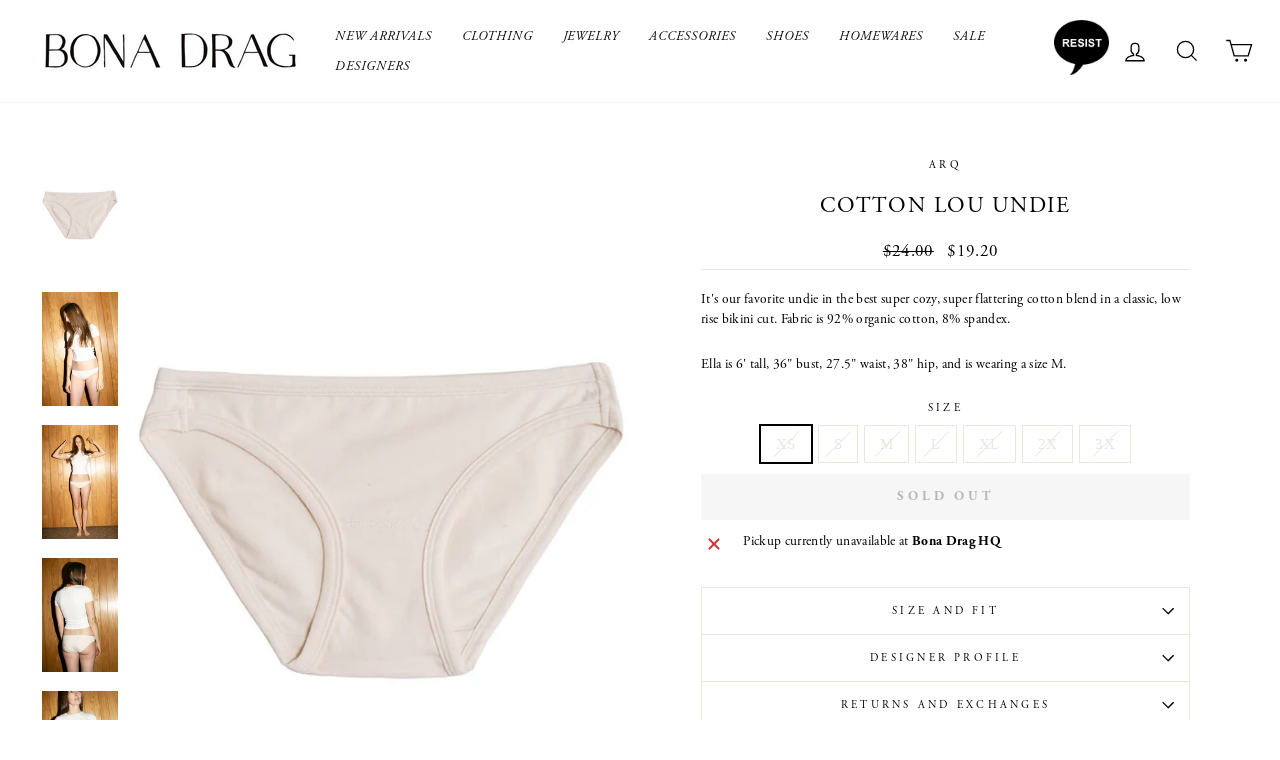

--- FILE ---
content_type: text/html; charset=utf-8
request_url: https://bonadrag.com/products/cotton-lou-undie
body_size: 22273
content:
<!doctype html>
<html class="no-js" lang="en" dir="ltr">
<head>
  <meta charset="utf-8">
  <meta http-equiv="X-UA-Compatible" content="IE=edge,chrome=1">
  <meta name="viewport" content="width=device-width,initial-scale=1">
  <meta name="theme-color" content="#111111">
  <link rel="canonical" href="https://bonadrag.com/products/cotton-lou-undie">
  <link rel="preconnect" href="https://cdn.shopify.com">
  <link rel="preconnect" href="https://fonts.shopifycdn.com">
  <link rel="dns-prefetch" href="https://productreviews.shopifycdn.com">
  <link rel="dns-prefetch" href="https://ajax.googleapis.com">
  <link rel="dns-prefetch" href="https://maps.googleapis.com">
  <link rel="dns-prefetch" href="https://maps.gstatic.com"><link rel="shortcut icon" href="//bonadrag.com/cdn/shop/files/BD-favicon_32x32.png?v=1613712342" type="image/png" /><title>SALE 20% OFF - ARQ - Cotton Lou Undie
&ndash; BONA DRAG
</title>
<meta name="description" content="Same day shipping on ARQ Undergarments."><meta property="og:site_name" content="BONA DRAG">
  <meta property="og:url" content="https://bonadrag.com/products/cotton-lou-undie">
  <meta property="og:title" content="Cotton Lou Undie">
  <meta property="og:type" content="product">
  <meta property="og:description" content="Same day shipping on ARQ Undergarments."><meta property="og:image" content="http://bonadrag.com/cdn/shop/products/ArqCottonLouUndie_1.jpg?v=1641926157">
    <meta property="og:image:secure_url" content="https://bonadrag.com/cdn/shop/products/ArqCottonLouUndie_1.jpg?v=1641926157">
    <meta property="og:image:width" content="570">
    <meta property="og:image:height" content="855"><meta name="twitter:site" content="@">
  <meta name="twitter:card" content="summary_large_image">
  <meta name="twitter:title" content="Cotton Lou Undie">
  <meta name="twitter:description" content="Same day shipping on ARQ Undergarments.">
<style data-shopify>
  

  
  
  
</style><link href="//bonadrag.com/cdn/shop/t/8/assets/theme.css?v=85495678452432617751696526042" rel="stylesheet" type="text/css" media="all" />
<style data-shopify>:root {
    --typeHeaderPrimary: Garamond;
    --typeHeaderFallback: Baskerville, Caslon, serif;
    --typeHeaderSize: 26px;
    --typeHeaderWeight: 400;
    --typeHeaderLineHeight: 1.2;
    --typeHeaderSpacing: 0.075em;

    --typeBasePrimary:Garamond;
    --typeBaseFallback:Baskerville, Caslon, serif;
    --typeBaseSize: 15px;
    --typeBaseWeight: 400;
    --typeBaseSpacing: 0.025em;
    --typeBaseLineHeight: 1.5;

    --typeCollectionTitle: 15px;

    --iconWeight: 3px;
    --iconLinecaps: miter;

    
      --buttonRadius: 0px;
    

    --colorGridOverlayOpacity: 0.1;
  }

  .placeholder-content {
    background-image: linear-gradient(100deg, #fff 40%, #f7f7f7 63%, #fff 79%);
  }</style><script>
    document.documentElement.className = document.documentElement.className.replace('no-js', 'js');

    window.theme = window.theme || {};
    theme.routes = {
      home: "/",
      cart: "/cart.js",
      cartPage: "/cart",
      cartAdd: "/cart/add.js",
      cartChange: "/cart/change.js",
      search: "/search"
    };
    theme.strings = {
      soldOut: "Sold Out",
      unavailable: "Unavailable",
      inStockLabel: "In stock, ready to ship",
      stockLabel: "Low stock - [count] items left",
      willNotShipUntil: "Ready to ship [date]",
      willBeInStockAfter: "Back in stock [date]",
      waitingForStock: "Inventory on the way",
      savePrice: "Save [saved_amount]",
      cartEmpty: "Your cart is currently empty.",
      cartTermsConfirmation: "You must agree with the terms and conditions of sales to check out",
      searchCollections: "Collections:",
      searchPages: "Pages:",
      searchArticles: "Articles:"
    };
    theme.settings = {
      dynamicVariantsEnable: true,
      cartType: "page",
      isCustomerTemplate: false,
      moneyFormat: "\u003cspan class=transcy-money\u003e${{amount}}\u003c\/span\u003e",
      saveType: "dollar",
      productImageSize: "natural",
      productImageCover: false,
      predictiveSearch: true,
      predictiveSearchType: "product,article,page,collection",
      quickView: false,
      themeName: 'Impulse',
      themeVersion: "5.5.1"
    };
  </script>

  <script>window.performance && window.performance.mark && window.performance.mark('shopify.content_for_header.start');</script><meta name="google-site-verification" content="NUSIFN4TK_hBj6yAWdqBMlVXqlJkKL-DkQf6ds8LW2s">
<meta id="shopify-digital-wallet" name="shopify-digital-wallet" content="/3118333997/digital_wallets/dialog">
<meta name="shopify-checkout-api-token" content="5de0021cf08896a276edbb90f03f1598">
<link rel="alternate" hreflang="x-default" href="https://bonadrag.com/products/cotton-lou-undie">
<link rel="alternate" hreflang="en" href="https://bonadrag.com/products/cotton-lou-undie">
<link rel="alternate" hreflang="en-AU" href="https://bonadrag.com/en-au/products/cotton-lou-undie">
<link rel="alternate" hreflang="en-CA" href="https://bonadrag.com/en-ca/products/cotton-lou-undie">
<link rel="alternate" hreflang="en-CN" href="https://bonadrag.com/en-cn/products/cotton-lou-undie">
<link rel="alternate" hreflang="en-DK" href="https://bonadrag.com/en-dk/products/cotton-lou-undie">
<link rel="alternate" hreflang="en-DE" href="https://bonadrag.com/en-de/products/cotton-lou-undie">
<link rel="alternate" hreflang="en-JP" href="https://bonadrag.com/en-jp/products/cotton-lou-undie">
<link rel="alternate" hreflang="en-KW" href="https://bonadrag.com/en-kw/products/cotton-lou-undie">
<link rel="alternate" hreflang="en-NL" href="https://bonadrag.com/en-nl/products/cotton-lou-undie">
<link rel="alternate" hreflang="en-NZ" href="https://bonadrag.com/en-nz/products/cotton-lou-undie">
<link rel="alternate" hreflang="en-NO" href="https://bonadrag.com/en-no/products/cotton-lou-undie">
<link rel="alternate" hreflang="en-SA" href="https://bonadrag.com/en-sa/products/cotton-lou-undie">
<link rel="alternate" hreflang="en-SE" href="https://bonadrag.com/en-se/products/cotton-lou-undie">
<link rel="alternate" hreflang="en-CH" href="https://bonadrag.com/en-ch/products/cotton-lou-undie">
<link rel="alternate" hreflang="en-GB" href="https://bonadrag.com/en-gb/products/cotton-lou-undie">
<link rel="alternate" type="application/json+oembed" href="https://bonadrag.com/products/cotton-lou-undie.oembed">
<script async="async" src="/checkouts/internal/preloads.js?locale=en-US"></script>
<link rel="preconnect" href="https://shop.app" crossorigin="anonymous">
<script async="async" src="https://shop.app/checkouts/internal/preloads.js?locale=en-US&shop_id=3118333997" crossorigin="anonymous"></script>
<script id="apple-pay-shop-capabilities" type="application/json">{"shopId":3118333997,"countryCode":"US","currencyCode":"USD","merchantCapabilities":["supports3DS"],"merchantId":"gid:\/\/shopify\/Shop\/3118333997","merchantName":"BONA DRAG","requiredBillingContactFields":["postalAddress","email"],"requiredShippingContactFields":["postalAddress","email"],"shippingType":"shipping","supportedNetworks":["visa","masterCard","amex","discover","elo","jcb"],"total":{"type":"pending","label":"BONA DRAG","amount":"1.00"},"shopifyPaymentsEnabled":true,"supportsSubscriptions":true}</script>
<script id="shopify-features" type="application/json">{"accessToken":"5de0021cf08896a276edbb90f03f1598","betas":["rich-media-storefront-analytics"],"domain":"bonadrag.com","predictiveSearch":true,"shopId":3118333997,"locale":"en"}</script>
<script>var Shopify = Shopify || {};
Shopify.shop = "bonadrag.myshopify.com";
Shopify.locale = "en";
Shopify.currency = {"active":"USD","rate":"1.0"};
Shopify.country = "US";
Shopify.theme = {"name":"New Impulse With Fonts","id":132452024552,"schema_name":"Impulse","schema_version":"5.5.1","theme_store_id":857,"role":"main"};
Shopify.theme.handle = "null";
Shopify.theme.style = {"id":null,"handle":null};
Shopify.cdnHost = "bonadrag.com/cdn";
Shopify.routes = Shopify.routes || {};
Shopify.routes.root = "/";</script>
<script type="module">!function(o){(o.Shopify=o.Shopify||{}).modules=!0}(window);</script>
<script>!function(o){function n(){var o=[];function n(){o.push(Array.prototype.slice.apply(arguments))}return n.q=o,n}var t=o.Shopify=o.Shopify||{};t.loadFeatures=n(),t.autoloadFeatures=n()}(window);</script>
<script>
  window.ShopifyPay = window.ShopifyPay || {};
  window.ShopifyPay.apiHost = "shop.app\/pay";
  window.ShopifyPay.redirectState = null;
</script>
<script id="shop-js-analytics" type="application/json">{"pageType":"product"}</script>
<script defer="defer" async type="module" src="//bonadrag.com/cdn/shopifycloud/shop-js/modules/v2/client.init-shop-cart-sync_IZsNAliE.en.esm.js"></script>
<script defer="defer" async type="module" src="//bonadrag.com/cdn/shopifycloud/shop-js/modules/v2/chunk.common_0OUaOowp.esm.js"></script>
<script type="module">
  await import("//bonadrag.com/cdn/shopifycloud/shop-js/modules/v2/client.init-shop-cart-sync_IZsNAliE.en.esm.js");
await import("//bonadrag.com/cdn/shopifycloud/shop-js/modules/v2/chunk.common_0OUaOowp.esm.js");

  window.Shopify.SignInWithShop?.initShopCartSync?.({"fedCMEnabled":true,"windoidEnabled":true});

</script>
<script defer="defer" async type="module" src="//bonadrag.com/cdn/shopifycloud/shop-js/modules/v2/client.payment-terms_CNlwjfZz.en.esm.js"></script>
<script defer="defer" async type="module" src="//bonadrag.com/cdn/shopifycloud/shop-js/modules/v2/chunk.common_0OUaOowp.esm.js"></script>
<script defer="defer" async type="module" src="//bonadrag.com/cdn/shopifycloud/shop-js/modules/v2/chunk.modal_CGo_dVj3.esm.js"></script>
<script type="module">
  await import("//bonadrag.com/cdn/shopifycloud/shop-js/modules/v2/client.payment-terms_CNlwjfZz.en.esm.js");
await import("//bonadrag.com/cdn/shopifycloud/shop-js/modules/v2/chunk.common_0OUaOowp.esm.js");
await import("//bonadrag.com/cdn/shopifycloud/shop-js/modules/v2/chunk.modal_CGo_dVj3.esm.js");

  
</script>
<script>
  window.Shopify = window.Shopify || {};
  if (!window.Shopify.featureAssets) window.Shopify.featureAssets = {};
  window.Shopify.featureAssets['shop-js'] = {"shop-cart-sync":["modules/v2/client.shop-cart-sync_DLOhI_0X.en.esm.js","modules/v2/chunk.common_0OUaOowp.esm.js"],"init-fed-cm":["modules/v2/client.init-fed-cm_C6YtU0w6.en.esm.js","modules/v2/chunk.common_0OUaOowp.esm.js"],"shop-button":["modules/v2/client.shop-button_BCMx7GTG.en.esm.js","modules/v2/chunk.common_0OUaOowp.esm.js"],"shop-cash-offers":["modules/v2/client.shop-cash-offers_BT26qb5j.en.esm.js","modules/v2/chunk.common_0OUaOowp.esm.js","modules/v2/chunk.modal_CGo_dVj3.esm.js"],"init-windoid":["modules/v2/client.init-windoid_B9PkRMql.en.esm.js","modules/v2/chunk.common_0OUaOowp.esm.js"],"init-shop-email-lookup-coordinator":["modules/v2/client.init-shop-email-lookup-coordinator_DZkqjsbU.en.esm.js","modules/v2/chunk.common_0OUaOowp.esm.js"],"shop-toast-manager":["modules/v2/client.shop-toast-manager_Di2EnuM7.en.esm.js","modules/v2/chunk.common_0OUaOowp.esm.js"],"shop-login-button":["modules/v2/client.shop-login-button_BtqW_SIO.en.esm.js","modules/v2/chunk.common_0OUaOowp.esm.js","modules/v2/chunk.modal_CGo_dVj3.esm.js"],"avatar":["modules/v2/client.avatar_BTnouDA3.en.esm.js"],"pay-button":["modules/v2/client.pay-button_CWa-C9R1.en.esm.js","modules/v2/chunk.common_0OUaOowp.esm.js"],"init-shop-cart-sync":["modules/v2/client.init-shop-cart-sync_IZsNAliE.en.esm.js","modules/v2/chunk.common_0OUaOowp.esm.js"],"init-customer-accounts":["modules/v2/client.init-customer-accounts_DenGwJTU.en.esm.js","modules/v2/client.shop-login-button_BtqW_SIO.en.esm.js","modules/v2/chunk.common_0OUaOowp.esm.js","modules/v2/chunk.modal_CGo_dVj3.esm.js"],"init-shop-for-new-customer-accounts":["modules/v2/client.init-shop-for-new-customer-accounts_JdHXxpS9.en.esm.js","modules/v2/client.shop-login-button_BtqW_SIO.en.esm.js","modules/v2/chunk.common_0OUaOowp.esm.js","modules/v2/chunk.modal_CGo_dVj3.esm.js"],"init-customer-accounts-sign-up":["modules/v2/client.init-customer-accounts-sign-up_D6__K_p8.en.esm.js","modules/v2/client.shop-login-button_BtqW_SIO.en.esm.js","modules/v2/chunk.common_0OUaOowp.esm.js","modules/v2/chunk.modal_CGo_dVj3.esm.js"],"checkout-modal":["modules/v2/client.checkout-modal_C_ZQDY6s.en.esm.js","modules/v2/chunk.common_0OUaOowp.esm.js","modules/v2/chunk.modal_CGo_dVj3.esm.js"],"shop-follow-button":["modules/v2/client.shop-follow-button_XetIsj8l.en.esm.js","modules/v2/chunk.common_0OUaOowp.esm.js","modules/v2/chunk.modal_CGo_dVj3.esm.js"],"lead-capture":["modules/v2/client.lead-capture_DvA72MRN.en.esm.js","modules/v2/chunk.common_0OUaOowp.esm.js","modules/v2/chunk.modal_CGo_dVj3.esm.js"],"shop-login":["modules/v2/client.shop-login_ClXNxyh6.en.esm.js","modules/v2/chunk.common_0OUaOowp.esm.js","modules/v2/chunk.modal_CGo_dVj3.esm.js"],"payment-terms":["modules/v2/client.payment-terms_CNlwjfZz.en.esm.js","modules/v2/chunk.common_0OUaOowp.esm.js","modules/v2/chunk.modal_CGo_dVj3.esm.js"]};
</script>
<script>(function() {
  var isLoaded = false;
  function asyncLoad() {
    if (isLoaded) return;
    isLoaded = true;
    var urls = ["https:\/\/chimpstatic.com\/mcjs-connected\/js\/users\/66b6e48eb2b0b600fbb03b948\/b9eb8a3506d657db72b2d02d0.js?shop=bonadrag.myshopify.com"];
    for (var i = 0; i < urls.length; i++) {
      var s = document.createElement('script');
      s.type = 'text/javascript';
      s.async = true;
      s.src = urls[i];
      var x = document.getElementsByTagName('script')[0];
      x.parentNode.insertBefore(s, x);
    }
  };
  if(window.attachEvent) {
    window.attachEvent('onload', asyncLoad);
  } else {
    window.addEventListener('load', asyncLoad, false);
  }
})();</script>
<script id="__st">var __st={"a":3118333997,"offset":-21600,"reqid":"5c8d0a36-b4cc-4d0d-9073-6eed5a63d391-1768523883","pageurl":"bonadrag.com\/products\/cotton-lou-undie","u":"8015be1dc4d2","p":"product","rtyp":"product","rid":7553957822696};</script>
<script>window.ShopifyPaypalV4VisibilityTracking = true;</script>
<script id="captcha-bootstrap">!function(){'use strict';const t='contact',e='account',n='new_comment',o=[[t,t],['blogs',n],['comments',n],[t,'customer']],c=[[e,'customer_login'],[e,'guest_login'],[e,'recover_customer_password'],[e,'create_customer']],r=t=>t.map((([t,e])=>`form[action*='/${t}']:not([data-nocaptcha='true']) input[name='form_type'][value='${e}']`)).join(','),a=t=>()=>t?[...document.querySelectorAll(t)].map((t=>t.form)):[];function s(){const t=[...o],e=r(t);return a(e)}const i='password',u='form_key',d=['recaptcha-v3-token','g-recaptcha-response','h-captcha-response',i],f=()=>{try{return window.sessionStorage}catch{return}},m='__shopify_v',_=t=>t.elements[u];function p(t,e,n=!1){try{const o=window.sessionStorage,c=JSON.parse(o.getItem(e)),{data:r}=function(t){const{data:e,action:n}=t;return t[m]||n?{data:e,action:n}:{data:t,action:n}}(c);for(const[e,n]of Object.entries(r))t.elements[e]&&(t.elements[e].value=n);n&&o.removeItem(e)}catch(o){console.error('form repopulation failed',{error:o})}}const l='form_type',E='cptcha';function T(t){t.dataset[E]=!0}const w=window,h=w.document,L='Shopify',v='ce_forms',y='captcha';let A=!1;((t,e)=>{const n=(g='f06e6c50-85a8-45c8-87d0-21a2b65856fe',I='https://cdn.shopify.com/shopifycloud/storefront-forms-hcaptcha/ce_storefront_forms_captcha_hcaptcha.v1.5.2.iife.js',D={infoText:'Protected by hCaptcha',privacyText:'Privacy',termsText:'Terms'},(t,e,n)=>{const o=w[L][v],c=o.bindForm;if(c)return c(t,g,e,D).then(n);var r;o.q.push([[t,g,e,D],n]),r=I,A||(h.body.append(Object.assign(h.createElement('script'),{id:'captcha-provider',async:!0,src:r})),A=!0)});var g,I,D;w[L]=w[L]||{},w[L][v]=w[L][v]||{},w[L][v].q=[],w[L][y]=w[L][y]||{},w[L][y].protect=function(t,e){n(t,void 0,e),T(t)},Object.freeze(w[L][y]),function(t,e,n,w,h,L){const[v,y,A,g]=function(t,e,n){const i=e?o:[],u=t?c:[],d=[...i,...u],f=r(d),m=r(i),_=r(d.filter((([t,e])=>n.includes(e))));return[a(f),a(m),a(_),s()]}(w,h,L),I=t=>{const e=t.target;return e instanceof HTMLFormElement?e:e&&e.form},D=t=>v().includes(t);t.addEventListener('submit',(t=>{const e=I(t);if(!e)return;const n=D(e)&&!e.dataset.hcaptchaBound&&!e.dataset.recaptchaBound,o=_(e),c=g().includes(e)&&(!o||!o.value);(n||c)&&t.preventDefault(),c&&!n&&(function(t){try{if(!f())return;!function(t){const e=f();if(!e)return;const n=_(t);if(!n)return;const o=n.value;o&&e.removeItem(o)}(t);const e=Array.from(Array(32),(()=>Math.random().toString(36)[2])).join('');!function(t,e){_(t)||t.append(Object.assign(document.createElement('input'),{type:'hidden',name:u})),t.elements[u].value=e}(t,e),function(t,e){const n=f();if(!n)return;const o=[...t.querySelectorAll(`input[type='${i}']`)].map((({name:t})=>t)),c=[...d,...o],r={};for(const[a,s]of new FormData(t).entries())c.includes(a)||(r[a]=s);n.setItem(e,JSON.stringify({[m]:1,action:t.action,data:r}))}(t,e)}catch(e){console.error('failed to persist form',e)}}(e),e.submit())}));const S=(t,e)=>{t&&!t.dataset[E]&&(n(t,e.some((e=>e===t))),T(t))};for(const o of['focusin','change'])t.addEventListener(o,(t=>{const e=I(t);D(e)&&S(e,y())}));const B=e.get('form_key'),M=e.get(l),P=B&&M;t.addEventListener('DOMContentLoaded',(()=>{const t=y();if(P)for(const e of t)e.elements[l].value===M&&p(e,B);[...new Set([...A(),...v().filter((t=>'true'===t.dataset.shopifyCaptcha))])].forEach((e=>S(e,t)))}))}(h,new URLSearchParams(w.location.search),n,t,e,['guest_login'])})(!0,!0)}();</script>
<script integrity="sha256-4kQ18oKyAcykRKYeNunJcIwy7WH5gtpwJnB7kiuLZ1E=" data-source-attribution="shopify.loadfeatures" defer="defer" src="//bonadrag.com/cdn/shopifycloud/storefront/assets/storefront/load_feature-a0a9edcb.js" crossorigin="anonymous"></script>
<script crossorigin="anonymous" defer="defer" src="//bonadrag.com/cdn/shopifycloud/storefront/assets/shopify_pay/storefront-65b4c6d7.js?v=20250812"></script>
<script data-source-attribution="shopify.dynamic_checkout.dynamic.init">var Shopify=Shopify||{};Shopify.PaymentButton=Shopify.PaymentButton||{isStorefrontPortableWallets:!0,init:function(){window.Shopify.PaymentButton.init=function(){};var t=document.createElement("script");t.src="https://bonadrag.com/cdn/shopifycloud/portable-wallets/latest/portable-wallets.en.js",t.type="module",document.head.appendChild(t)}};
</script>
<script data-source-attribution="shopify.dynamic_checkout.buyer_consent">
  function portableWalletsHideBuyerConsent(e){var t=document.getElementById("shopify-buyer-consent"),n=document.getElementById("shopify-subscription-policy-button");t&&n&&(t.classList.add("hidden"),t.setAttribute("aria-hidden","true"),n.removeEventListener("click",e))}function portableWalletsShowBuyerConsent(e){var t=document.getElementById("shopify-buyer-consent"),n=document.getElementById("shopify-subscription-policy-button");t&&n&&(t.classList.remove("hidden"),t.removeAttribute("aria-hidden"),n.addEventListener("click",e))}window.Shopify?.PaymentButton&&(window.Shopify.PaymentButton.hideBuyerConsent=portableWalletsHideBuyerConsent,window.Shopify.PaymentButton.showBuyerConsent=portableWalletsShowBuyerConsent);
</script>
<script data-source-attribution="shopify.dynamic_checkout.cart.bootstrap">document.addEventListener("DOMContentLoaded",(function(){function t(){return document.querySelector("shopify-accelerated-checkout-cart, shopify-accelerated-checkout")}if(t())Shopify.PaymentButton.init();else{new MutationObserver((function(e,n){t()&&(Shopify.PaymentButton.init(),n.disconnect())})).observe(document.body,{childList:!0,subtree:!0})}}));
</script>
<script id='scb4127' type='text/javascript' async='' src='https://bonadrag.com/cdn/shopifycloud/privacy-banner/storefront-banner.js'></script><link id="shopify-accelerated-checkout-styles" rel="stylesheet" media="screen" href="https://bonadrag.com/cdn/shopifycloud/portable-wallets/latest/accelerated-checkout-backwards-compat.css" crossorigin="anonymous">
<style id="shopify-accelerated-checkout-cart">
        #shopify-buyer-consent {
  margin-top: 1em;
  display: inline-block;
  width: 100%;
}

#shopify-buyer-consent.hidden {
  display: none;
}

#shopify-subscription-policy-button {
  background: none;
  border: none;
  padding: 0;
  text-decoration: underline;
  font-size: inherit;
  cursor: pointer;
}

#shopify-subscription-policy-button::before {
  box-shadow: none;
}

      </style>

<script>window.performance && window.performance.mark && window.performance.mark('shopify.content_for_header.end');</script><script id="shop-promise-product" type="application/json">
  {
    "productId": "7553957822696",
    "variantId": "42399600804072"
  }
</script>
<script id="shop-promise-features" type="application/json">
  {
    "supportedPromiseBrands": ["shop_promise"],
    "f_b9ba94d16a7d18ccd91d68be01e37df6": false,
    "f_d6a5ed9e446fe634f81a0afc12242e13": true,
    "f_85e460659f2e1fdd04f763b1587427a4": false
  }
</script>
<script fetchpriority="high" defer="defer" src="https://bonadrag.com/cdn/shopifycloud/shop-promise-pdp/prod/shop_promise_pdp.js?v=1" data-source-attribution="shopify.shop-promise-pdp" crossorigin="anonymous"></script>


  <script src="//bonadrag.com/cdn/shop/t/8/assets/vendor-scripts-v11.js" defer="defer"></script><link rel="stylesheet" href="//bonadrag.com/cdn/shop/t/8/assets/country-flags.css"><script src="//bonadrag.com/cdn/shop/t/8/assets/theme.js?v=149332798325382562711654838254" defer="defer"></script>
  <link rel="stylesheet" href="https://use.typekit.net/aot6hzi.css">
  
  <meta name="google-site-verification" content="NUSIFN4TK_hBj6yAWdqBMlVXqlJkKL-DkQf6ds8LW2s" />
  
<!-- BEGIN app block: shopify://apps/also-bought/blocks/app-embed-block/b94b27b4-738d-4d92-9e60-43c22d1da3f2 --><script>
    window.codeblackbelt = window.codeblackbelt || {};
    window.codeblackbelt.shop = window.codeblackbelt.shop || 'bonadrag.myshopify.com';
    
        window.codeblackbelt.productId = 7553957822696;</script><script src="//cdn.codeblackbelt.com/widgets/also-bought/main.min.js?version=2026011518-0600" async></script>
<!-- END app block --><link href="https://monorail-edge.shopifysvc.com" rel="dns-prefetch">
<script>(function(){if ("sendBeacon" in navigator && "performance" in window) {try {var session_token_from_headers = performance.getEntriesByType('navigation')[0].serverTiming.find(x => x.name == '_s').description;} catch {var session_token_from_headers = undefined;}var session_cookie_matches = document.cookie.match(/_shopify_s=([^;]*)/);var session_token_from_cookie = session_cookie_matches && session_cookie_matches.length === 2 ? session_cookie_matches[1] : "";var session_token = session_token_from_headers || session_token_from_cookie || "";function handle_abandonment_event(e) {var entries = performance.getEntries().filter(function(entry) {return /monorail-edge.shopifysvc.com/.test(entry.name);});if (!window.abandonment_tracked && entries.length === 0) {window.abandonment_tracked = true;var currentMs = Date.now();var navigation_start = performance.timing.navigationStart;var payload = {shop_id: 3118333997,url: window.location.href,navigation_start,duration: currentMs - navigation_start,session_token,page_type: "product"};window.navigator.sendBeacon("https://monorail-edge.shopifysvc.com/v1/produce", JSON.stringify({schema_id: "online_store_buyer_site_abandonment/1.1",payload: payload,metadata: {event_created_at_ms: currentMs,event_sent_at_ms: currentMs}}));}}window.addEventListener('pagehide', handle_abandonment_event);}}());</script>
<script id="web-pixels-manager-setup">(function e(e,d,r,n,o){if(void 0===o&&(o={}),!Boolean(null===(a=null===(i=window.Shopify)||void 0===i?void 0:i.analytics)||void 0===a?void 0:a.replayQueue)){var i,a;window.Shopify=window.Shopify||{};var t=window.Shopify;t.analytics=t.analytics||{};var s=t.analytics;s.replayQueue=[],s.publish=function(e,d,r){return s.replayQueue.push([e,d,r]),!0};try{self.performance.mark("wpm:start")}catch(e){}var l=function(){var e={modern:/Edge?\/(1{2}[4-9]|1[2-9]\d|[2-9]\d{2}|\d{4,})\.\d+(\.\d+|)|Firefox\/(1{2}[4-9]|1[2-9]\d|[2-9]\d{2}|\d{4,})\.\d+(\.\d+|)|Chrom(ium|e)\/(9{2}|\d{3,})\.\d+(\.\d+|)|(Maci|X1{2}).+ Version\/(15\.\d+|(1[6-9]|[2-9]\d|\d{3,})\.\d+)([,.]\d+|)( \(\w+\)|)( Mobile\/\w+|) Safari\/|Chrome.+OPR\/(9{2}|\d{3,})\.\d+\.\d+|(CPU[ +]OS|iPhone[ +]OS|CPU[ +]iPhone|CPU IPhone OS|CPU iPad OS)[ +]+(15[._]\d+|(1[6-9]|[2-9]\d|\d{3,})[._]\d+)([._]\d+|)|Android:?[ /-](13[3-9]|1[4-9]\d|[2-9]\d{2}|\d{4,})(\.\d+|)(\.\d+|)|Android.+Firefox\/(13[5-9]|1[4-9]\d|[2-9]\d{2}|\d{4,})\.\d+(\.\d+|)|Android.+Chrom(ium|e)\/(13[3-9]|1[4-9]\d|[2-9]\d{2}|\d{4,})\.\d+(\.\d+|)|SamsungBrowser\/([2-9]\d|\d{3,})\.\d+/,legacy:/Edge?\/(1[6-9]|[2-9]\d|\d{3,})\.\d+(\.\d+|)|Firefox\/(5[4-9]|[6-9]\d|\d{3,})\.\d+(\.\d+|)|Chrom(ium|e)\/(5[1-9]|[6-9]\d|\d{3,})\.\d+(\.\d+|)([\d.]+$|.*Safari\/(?![\d.]+ Edge\/[\d.]+$))|(Maci|X1{2}).+ Version\/(10\.\d+|(1[1-9]|[2-9]\d|\d{3,})\.\d+)([,.]\d+|)( \(\w+\)|)( Mobile\/\w+|) Safari\/|Chrome.+OPR\/(3[89]|[4-9]\d|\d{3,})\.\d+\.\d+|(CPU[ +]OS|iPhone[ +]OS|CPU[ +]iPhone|CPU IPhone OS|CPU iPad OS)[ +]+(10[._]\d+|(1[1-9]|[2-9]\d|\d{3,})[._]\d+)([._]\d+|)|Android:?[ /-](13[3-9]|1[4-9]\d|[2-9]\d{2}|\d{4,})(\.\d+|)(\.\d+|)|Mobile Safari.+OPR\/([89]\d|\d{3,})\.\d+\.\d+|Android.+Firefox\/(13[5-9]|1[4-9]\d|[2-9]\d{2}|\d{4,})\.\d+(\.\d+|)|Android.+Chrom(ium|e)\/(13[3-9]|1[4-9]\d|[2-9]\d{2}|\d{4,})\.\d+(\.\d+|)|Android.+(UC? ?Browser|UCWEB|U3)[ /]?(15\.([5-9]|\d{2,})|(1[6-9]|[2-9]\d|\d{3,})\.\d+)\.\d+|SamsungBrowser\/(5\.\d+|([6-9]|\d{2,})\.\d+)|Android.+MQ{2}Browser\/(14(\.(9|\d{2,})|)|(1[5-9]|[2-9]\d|\d{3,})(\.\d+|))(\.\d+|)|K[Aa][Ii]OS\/(3\.\d+|([4-9]|\d{2,})\.\d+)(\.\d+|)/},d=e.modern,r=e.legacy,n=navigator.userAgent;return n.match(d)?"modern":n.match(r)?"legacy":"unknown"}(),u="modern"===l?"modern":"legacy",c=(null!=n?n:{modern:"",legacy:""})[u],f=function(e){return[e.baseUrl,"/wpm","/b",e.hashVersion,"modern"===e.buildTarget?"m":"l",".js"].join("")}({baseUrl:d,hashVersion:r,buildTarget:u}),m=function(e){var d=e.version,r=e.bundleTarget,n=e.surface,o=e.pageUrl,i=e.monorailEndpoint;return{emit:function(e){var a=e.status,t=e.errorMsg,s=(new Date).getTime(),l=JSON.stringify({metadata:{event_sent_at_ms:s},events:[{schema_id:"web_pixels_manager_load/3.1",payload:{version:d,bundle_target:r,page_url:o,status:a,surface:n,error_msg:t},metadata:{event_created_at_ms:s}}]});if(!i)return console&&console.warn&&console.warn("[Web Pixels Manager] No Monorail endpoint provided, skipping logging."),!1;try{return self.navigator.sendBeacon.bind(self.navigator)(i,l)}catch(e){}var u=new XMLHttpRequest;try{return u.open("POST",i,!0),u.setRequestHeader("Content-Type","text/plain"),u.send(l),!0}catch(e){return console&&console.warn&&console.warn("[Web Pixels Manager] Got an unhandled error while logging to Monorail."),!1}}}}({version:r,bundleTarget:l,surface:e.surface,pageUrl:self.location.href,monorailEndpoint:e.monorailEndpoint});try{o.browserTarget=l,function(e){var d=e.src,r=e.async,n=void 0===r||r,o=e.onload,i=e.onerror,a=e.sri,t=e.scriptDataAttributes,s=void 0===t?{}:t,l=document.createElement("script"),u=document.querySelector("head"),c=document.querySelector("body");if(l.async=n,l.src=d,a&&(l.integrity=a,l.crossOrigin="anonymous"),s)for(var f in s)if(Object.prototype.hasOwnProperty.call(s,f))try{l.dataset[f]=s[f]}catch(e){}if(o&&l.addEventListener("load",o),i&&l.addEventListener("error",i),u)u.appendChild(l);else{if(!c)throw new Error("Did not find a head or body element to append the script");c.appendChild(l)}}({src:f,async:!0,onload:function(){if(!function(){var e,d;return Boolean(null===(d=null===(e=window.Shopify)||void 0===e?void 0:e.analytics)||void 0===d?void 0:d.initialized)}()){var d=window.webPixelsManager.init(e)||void 0;if(d){var r=window.Shopify.analytics;r.replayQueue.forEach((function(e){var r=e[0],n=e[1],o=e[2];d.publishCustomEvent(r,n,o)})),r.replayQueue=[],r.publish=d.publishCustomEvent,r.visitor=d.visitor,r.initialized=!0}}},onerror:function(){return m.emit({status:"failed",errorMsg:"".concat(f," has failed to load")})},sri:function(e){var d=/^sha384-[A-Za-z0-9+/=]+$/;return"string"==typeof e&&d.test(e)}(c)?c:"",scriptDataAttributes:o}),m.emit({status:"loading"})}catch(e){m.emit({status:"failed",errorMsg:(null==e?void 0:e.message)||"Unknown error"})}}})({shopId: 3118333997,storefrontBaseUrl: "https://bonadrag.com",extensionsBaseUrl: "https://extensions.shopifycdn.com/cdn/shopifycloud/web-pixels-manager",monorailEndpoint: "https://monorail-edge.shopifysvc.com/unstable/produce_batch",surface: "storefront-renderer",enabledBetaFlags: ["2dca8a86"],webPixelsConfigList: [{"id":"391151848","configuration":"{\"config\":\"{\\\"pixel_id\\\":\\\"G-6V0GEKRTST\\\",\\\"target_country\\\":\\\"US\\\",\\\"gtag_events\\\":[{\\\"type\\\":\\\"begin_checkout\\\",\\\"action_label\\\":[\\\"G-6V0GEKRTST\\\",\\\"AW-989599105\\\/w4s7CPf4zroYEIGr8NcD\\\"]},{\\\"type\\\":\\\"search\\\",\\\"action_label\\\":[\\\"G-6V0GEKRTST\\\",\\\"AW-989599105\\\/jXAxCPH4zroYEIGr8NcD\\\"]},{\\\"type\\\":\\\"view_item\\\",\\\"action_label\\\":[\\\"G-6V0GEKRTST\\\",\\\"AW-989599105\\\/X-w3CO74zroYEIGr8NcD\\\",\\\"MC-DSLG2VG2RD\\\"]},{\\\"type\\\":\\\"purchase\\\",\\\"action_label\\\":[\\\"G-6V0GEKRTST\\\",\\\"AW-989599105\\\/zgqsCOj4zroYEIGr8NcD\\\",\\\"MC-DSLG2VG2RD\\\"]},{\\\"type\\\":\\\"page_view\\\",\\\"action_label\\\":[\\\"G-6V0GEKRTST\\\",\\\"AW-989599105\\\/8LF6COv4zroYEIGr8NcD\\\",\\\"MC-DSLG2VG2RD\\\"]},{\\\"type\\\":\\\"add_payment_info\\\",\\\"action_label\\\":[\\\"G-6V0GEKRTST\\\",\\\"AW-989599105\\\/BP_CCPr4zroYEIGr8NcD\\\"]},{\\\"type\\\":\\\"add_to_cart\\\",\\\"action_label\\\":[\\\"G-6V0GEKRTST\\\",\\\"AW-989599105\\\/nLCiCPT4zroYEIGr8NcD\\\"]}],\\\"enable_monitoring_mode\\\":false}\"}","eventPayloadVersion":"v1","runtimeContext":"OPEN","scriptVersion":"b2a88bafab3e21179ed38636efcd8a93","type":"APP","apiClientId":1780363,"privacyPurposes":[],"dataSharingAdjustments":{"protectedCustomerApprovalScopes":["read_customer_address","read_customer_email","read_customer_name","read_customer_personal_data","read_customer_phone"]}},{"id":"182485224","configuration":"{\"pixel_id\":\"1424290387926760\",\"pixel_type\":\"facebook_pixel\",\"metaapp_system_user_token\":\"-\"}","eventPayloadVersion":"v1","runtimeContext":"OPEN","scriptVersion":"ca16bc87fe92b6042fbaa3acc2fbdaa6","type":"APP","apiClientId":2329312,"privacyPurposes":["ANALYTICS","MARKETING","SALE_OF_DATA"],"dataSharingAdjustments":{"protectedCustomerApprovalScopes":["read_customer_address","read_customer_email","read_customer_name","read_customer_personal_data","read_customer_phone"]}},{"id":"53575912","configuration":"{\"tagID\":\"2613095021284\"}","eventPayloadVersion":"v1","runtimeContext":"STRICT","scriptVersion":"18031546ee651571ed29edbe71a3550b","type":"APP","apiClientId":3009811,"privacyPurposes":["ANALYTICS","MARKETING","SALE_OF_DATA"],"dataSharingAdjustments":{"protectedCustomerApprovalScopes":["read_customer_address","read_customer_email","read_customer_name","read_customer_personal_data","read_customer_phone"]}},{"id":"11337960","configuration":"{\"myshopifyDomain\":\"bonadrag.myshopify.com\"}","eventPayloadVersion":"v1","runtimeContext":"STRICT","scriptVersion":"23b97d18e2aa74363140dc29c9284e87","type":"APP","apiClientId":2775569,"privacyPurposes":["ANALYTICS","MARKETING","SALE_OF_DATA"],"dataSharingAdjustments":{"protectedCustomerApprovalScopes":["read_customer_address","read_customer_email","read_customer_name","read_customer_phone","read_customer_personal_data"]}},{"id":"shopify-app-pixel","configuration":"{}","eventPayloadVersion":"v1","runtimeContext":"STRICT","scriptVersion":"0450","apiClientId":"shopify-pixel","type":"APP","privacyPurposes":["ANALYTICS","MARKETING"]},{"id":"shopify-custom-pixel","eventPayloadVersion":"v1","runtimeContext":"LAX","scriptVersion":"0450","apiClientId":"shopify-pixel","type":"CUSTOM","privacyPurposes":["ANALYTICS","MARKETING"]}],isMerchantRequest: false,initData: {"shop":{"name":"BONA DRAG","paymentSettings":{"currencyCode":"USD"},"myshopifyDomain":"bonadrag.myshopify.com","countryCode":"US","storefrontUrl":"https:\/\/bonadrag.com"},"customer":null,"cart":null,"checkout":null,"productVariants":[{"price":{"amount":19.2,"currencyCode":"USD"},"product":{"title":"Cotton Lou Undie","vendor":"ARQ","id":"7553957822696","untranslatedTitle":"Cotton Lou Undie","url":"\/products\/cotton-lou-undie","type":"size"},"id":"42399600804072","image":{"src":"\/\/bonadrag.com\/cdn\/shop\/products\/ArqCottonLouUndie_1.jpg?v=1641926157"},"sku":"arq-22-1R-L-colou-xs","title":"XS","untranslatedTitle":"XS"},{"price":{"amount":19.2,"currencyCode":"USD"},"product":{"title":"Cotton Lou Undie","vendor":"ARQ","id":"7553957822696","untranslatedTitle":"Cotton Lou Undie","url":"\/products\/cotton-lou-undie","type":"size"},"id":"42399600836840","image":{"src":"\/\/bonadrag.com\/cdn\/shop\/products\/ArqCottonLouUndie_1.jpg?v=1641926157"},"sku":"arq-22-1R-L-colou-s","title":"S","untranslatedTitle":"S"},{"price":{"amount":19.2,"currencyCode":"USD"},"product":{"title":"Cotton Lou Undie","vendor":"ARQ","id":"7553957822696","untranslatedTitle":"Cotton Lou Undie","url":"\/products\/cotton-lou-undie","type":"size"},"id":"42399600869608","image":{"src":"\/\/bonadrag.com\/cdn\/shop\/products\/ArqCottonLouUndie_1.jpg?v=1641926157"},"sku":"arq-22-1R-L-colou-m","title":"M","untranslatedTitle":"M"},{"price":{"amount":19.2,"currencyCode":"USD"},"product":{"title":"Cotton Lou Undie","vendor":"ARQ","id":"7553957822696","untranslatedTitle":"Cotton Lou Undie","url":"\/products\/cotton-lou-undie","type":"size"},"id":"42399600902376","image":{"src":"\/\/bonadrag.com\/cdn\/shop\/products\/ArqCottonLouUndie_1.jpg?v=1641926157"},"sku":"arq-22-1R-L-colou-l","title":"L","untranslatedTitle":"L"},{"price":{"amount":19.2,"currencyCode":"USD"},"product":{"title":"Cotton Lou Undie","vendor":"ARQ","id":"7553957822696","untranslatedTitle":"Cotton Lou Undie","url":"\/products\/cotton-lou-undie","type":"size"},"id":"42399600935144","image":{"src":"\/\/bonadrag.com\/cdn\/shop\/products\/ArqCottonLouUndie_1.jpg?v=1641926157"},"sku":"arq-22-1R-L-colou-xl","title":"XL","untranslatedTitle":"XL"},{"price":{"amount":19.2,"currencyCode":"USD"},"product":{"title":"Cotton Lou Undie","vendor":"ARQ","id":"7553957822696","untranslatedTitle":"Cotton Lou Undie","url":"\/products\/cotton-lou-undie","type":"size"},"id":"42399600967912","image":{"src":"\/\/bonadrag.com\/cdn\/shop\/products\/ArqCottonLouUndie_1.jpg?v=1641926157"},"sku":"arq-22-1R-L-colou-2x","title":"2X","untranslatedTitle":"2X"},{"price":{"amount":19.2,"currencyCode":"USD"},"product":{"title":"Cotton Lou Undie","vendor":"ARQ","id":"7553957822696","untranslatedTitle":"Cotton Lou Undie","url":"\/products\/cotton-lou-undie","type":"size"},"id":"42399601000680","image":{"src":"\/\/bonadrag.com\/cdn\/shop\/products\/ArqCottonLouUndie_1.jpg?v=1641926157"},"sku":"arq-22-1R-L-colou-3x","title":"3X","untranslatedTitle":"3X"}],"purchasingCompany":null},},"https://bonadrag.com/cdn","fcfee988w5aeb613cpc8e4bc33m6693e112",{"modern":"","legacy":""},{"shopId":"3118333997","storefrontBaseUrl":"https:\/\/bonadrag.com","extensionBaseUrl":"https:\/\/extensions.shopifycdn.com\/cdn\/shopifycloud\/web-pixels-manager","surface":"storefront-renderer","enabledBetaFlags":"[\"2dca8a86\"]","isMerchantRequest":"false","hashVersion":"fcfee988w5aeb613cpc8e4bc33m6693e112","publish":"custom","events":"[[\"page_viewed\",{}],[\"product_viewed\",{\"productVariant\":{\"price\":{\"amount\":19.2,\"currencyCode\":\"USD\"},\"product\":{\"title\":\"Cotton Lou Undie\",\"vendor\":\"ARQ\",\"id\":\"7553957822696\",\"untranslatedTitle\":\"Cotton Lou Undie\",\"url\":\"\/products\/cotton-lou-undie\",\"type\":\"size\"},\"id\":\"42399600804072\",\"image\":{\"src\":\"\/\/bonadrag.com\/cdn\/shop\/products\/ArqCottonLouUndie_1.jpg?v=1641926157\"},\"sku\":\"arq-22-1R-L-colou-xs\",\"title\":\"XS\",\"untranslatedTitle\":\"XS\"}}]]"});</script><script>
  window.ShopifyAnalytics = window.ShopifyAnalytics || {};
  window.ShopifyAnalytics.meta = window.ShopifyAnalytics.meta || {};
  window.ShopifyAnalytics.meta.currency = 'USD';
  var meta = {"product":{"id":7553957822696,"gid":"gid:\/\/shopify\/Product\/7553957822696","vendor":"ARQ","type":"size","handle":"cotton-lou-undie","variants":[{"id":42399600804072,"price":1920,"name":"Cotton Lou Undie - XS","public_title":"XS","sku":"arq-22-1R-L-colou-xs"},{"id":42399600836840,"price":1920,"name":"Cotton Lou Undie - S","public_title":"S","sku":"arq-22-1R-L-colou-s"},{"id":42399600869608,"price":1920,"name":"Cotton Lou Undie - M","public_title":"M","sku":"arq-22-1R-L-colou-m"},{"id":42399600902376,"price":1920,"name":"Cotton Lou Undie - L","public_title":"L","sku":"arq-22-1R-L-colou-l"},{"id":42399600935144,"price":1920,"name":"Cotton Lou Undie - XL","public_title":"XL","sku":"arq-22-1R-L-colou-xl"},{"id":42399600967912,"price":1920,"name":"Cotton Lou Undie - 2X","public_title":"2X","sku":"arq-22-1R-L-colou-2x"},{"id":42399601000680,"price":1920,"name":"Cotton Lou Undie - 3X","public_title":"3X","sku":"arq-22-1R-L-colou-3x"}],"remote":false},"page":{"pageType":"product","resourceType":"product","resourceId":7553957822696,"requestId":"5c8d0a36-b4cc-4d0d-9073-6eed5a63d391-1768523883"}};
  for (var attr in meta) {
    window.ShopifyAnalytics.meta[attr] = meta[attr];
  }
</script>
<script class="analytics">
  (function () {
    var customDocumentWrite = function(content) {
      var jquery = null;

      if (window.jQuery) {
        jquery = window.jQuery;
      } else if (window.Checkout && window.Checkout.$) {
        jquery = window.Checkout.$;
      }

      if (jquery) {
        jquery('body').append(content);
      }
    };

    var hasLoggedConversion = function(token) {
      if (token) {
        return document.cookie.indexOf('loggedConversion=' + token) !== -1;
      }
      return false;
    }

    var setCookieIfConversion = function(token) {
      if (token) {
        var twoMonthsFromNow = new Date(Date.now());
        twoMonthsFromNow.setMonth(twoMonthsFromNow.getMonth() + 2);

        document.cookie = 'loggedConversion=' + token + '; expires=' + twoMonthsFromNow;
      }
    }

    var trekkie = window.ShopifyAnalytics.lib = window.trekkie = window.trekkie || [];
    if (trekkie.integrations) {
      return;
    }
    trekkie.methods = [
      'identify',
      'page',
      'ready',
      'track',
      'trackForm',
      'trackLink'
    ];
    trekkie.factory = function(method) {
      return function() {
        var args = Array.prototype.slice.call(arguments);
        args.unshift(method);
        trekkie.push(args);
        return trekkie;
      };
    };
    for (var i = 0; i < trekkie.methods.length; i++) {
      var key = trekkie.methods[i];
      trekkie[key] = trekkie.factory(key);
    }
    trekkie.load = function(config) {
      trekkie.config = config || {};
      trekkie.config.initialDocumentCookie = document.cookie;
      var first = document.getElementsByTagName('script')[0];
      var script = document.createElement('script');
      script.type = 'text/javascript';
      script.onerror = function(e) {
        var scriptFallback = document.createElement('script');
        scriptFallback.type = 'text/javascript';
        scriptFallback.onerror = function(error) {
                var Monorail = {
      produce: function produce(monorailDomain, schemaId, payload) {
        var currentMs = new Date().getTime();
        var event = {
          schema_id: schemaId,
          payload: payload,
          metadata: {
            event_created_at_ms: currentMs,
            event_sent_at_ms: currentMs
          }
        };
        return Monorail.sendRequest("https://" + monorailDomain + "/v1/produce", JSON.stringify(event));
      },
      sendRequest: function sendRequest(endpointUrl, payload) {
        // Try the sendBeacon API
        if (window && window.navigator && typeof window.navigator.sendBeacon === 'function' && typeof window.Blob === 'function' && !Monorail.isIos12()) {
          var blobData = new window.Blob([payload], {
            type: 'text/plain'
          });

          if (window.navigator.sendBeacon(endpointUrl, blobData)) {
            return true;
          } // sendBeacon was not successful

        } // XHR beacon

        var xhr = new XMLHttpRequest();

        try {
          xhr.open('POST', endpointUrl);
          xhr.setRequestHeader('Content-Type', 'text/plain');
          xhr.send(payload);
        } catch (e) {
          console.log(e);
        }

        return false;
      },
      isIos12: function isIos12() {
        return window.navigator.userAgent.lastIndexOf('iPhone; CPU iPhone OS 12_') !== -1 || window.navigator.userAgent.lastIndexOf('iPad; CPU OS 12_') !== -1;
      }
    };
    Monorail.produce('monorail-edge.shopifysvc.com',
      'trekkie_storefront_load_errors/1.1',
      {shop_id: 3118333997,
      theme_id: 132452024552,
      app_name: "storefront",
      context_url: window.location.href,
      source_url: "//bonadrag.com/cdn/s/trekkie.storefront.cd680fe47e6c39ca5d5df5f0a32d569bc48c0f27.min.js"});

        };
        scriptFallback.async = true;
        scriptFallback.src = '//bonadrag.com/cdn/s/trekkie.storefront.cd680fe47e6c39ca5d5df5f0a32d569bc48c0f27.min.js';
        first.parentNode.insertBefore(scriptFallback, first);
      };
      script.async = true;
      script.src = '//bonadrag.com/cdn/s/trekkie.storefront.cd680fe47e6c39ca5d5df5f0a32d569bc48c0f27.min.js';
      first.parentNode.insertBefore(script, first);
    };
    trekkie.load(
      {"Trekkie":{"appName":"storefront","development":false,"defaultAttributes":{"shopId":3118333997,"isMerchantRequest":null,"themeId":132452024552,"themeCityHash":"639781770349898677","contentLanguage":"en","currency":"USD","eventMetadataId":"e8cd1f13-c624-4d89-8d46-b2507bc93fdd"},"isServerSideCookieWritingEnabled":true,"monorailRegion":"shop_domain","enabledBetaFlags":["65f19447"]},"Session Attribution":{},"S2S":{"facebookCapiEnabled":true,"source":"trekkie-storefront-renderer","apiClientId":580111}}
    );

    var loaded = false;
    trekkie.ready(function() {
      if (loaded) return;
      loaded = true;

      window.ShopifyAnalytics.lib = window.trekkie;

      var originalDocumentWrite = document.write;
      document.write = customDocumentWrite;
      try { window.ShopifyAnalytics.merchantGoogleAnalytics.call(this); } catch(error) {};
      document.write = originalDocumentWrite;

      window.ShopifyAnalytics.lib.page(null,{"pageType":"product","resourceType":"product","resourceId":7553957822696,"requestId":"5c8d0a36-b4cc-4d0d-9073-6eed5a63d391-1768523883","shopifyEmitted":true});

      var match = window.location.pathname.match(/checkouts\/(.+)\/(thank_you|post_purchase)/)
      var token = match? match[1]: undefined;
      if (!hasLoggedConversion(token)) {
        setCookieIfConversion(token);
        window.ShopifyAnalytics.lib.track("Viewed Product",{"currency":"USD","variantId":42399600804072,"productId":7553957822696,"productGid":"gid:\/\/shopify\/Product\/7553957822696","name":"Cotton Lou Undie - XS","price":"19.20","sku":"arq-22-1R-L-colou-xs","brand":"ARQ","variant":"XS","category":"size","nonInteraction":true,"remote":false},undefined,undefined,{"shopifyEmitted":true});
      window.ShopifyAnalytics.lib.track("monorail:\/\/trekkie_storefront_viewed_product\/1.1",{"currency":"USD","variantId":42399600804072,"productId":7553957822696,"productGid":"gid:\/\/shopify\/Product\/7553957822696","name":"Cotton Lou Undie - XS","price":"19.20","sku":"arq-22-1R-L-colou-xs","brand":"ARQ","variant":"XS","category":"size","nonInteraction":true,"remote":false,"referer":"https:\/\/bonadrag.com\/products\/cotton-lou-undie"});
      }
    });


        var eventsListenerScript = document.createElement('script');
        eventsListenerScript.async = true;
        eventsListenerScript.src = "//bonadrag.com/cdn/shopifycloud/storefront/assets/shop_events_listener-3da45d37.js";
        document.getElementsByTagName('head')[0].appendChild(eventsListenerScript);

})();</script>
  <script>
  if (!window.ga || (window.ga && typeof window.ga !== 'function')) {
    window.ga = function ga() {
      (window.ga.q = window.ga.q || []).push(arguments);
      if (window.Shopify && window.Shopify.analytics && typeof window.Shopify.analytics.publish === 'function') {
        window.Shopify.analytics.publish("ga_stub_called", {}, {sendTo: "google_osp_migration"});
      }
      console.error("Shopify's Google Analytics stub called with:", Array.from(arguments), "\nSee https://help.shopify.com/manual/promoting-marketing/pixels/pixel-migration#google for more information.");
    };
    if (window.Shopify && window.Shopify.analytics && typeof window.Shopify.analytics.publish === 'function') {
      window.Shopify.analytics.publish("ga_stub_initialized", {}, {sendTo: "google_osp_migration"});
    }
  }
</script>
<script
  defer
  src="https://bonadrag.com/cdn/shopifycloud/perf-kit/shopify-perf-kit-3.0.3.min.js"
  data-application="storefront-renderer"
  data-shop-id="3118333997"
  data-render-region="gcp-us-central1"
  data-page-type="product"
  data-theme-instance-id="132452024552"
  data-theme-name="Impulse"
  data-theme-version="5.5.1"
  data-monorail-region="shop_domain"
  data-resource-timing-sampling-rate="10"
  data-shs="true"
  data-shs-beacon="true"
  data-shs-export-with-fetch="true"
  data-shs-logs-sample-rate="1"
  data-shs-beacon-endpoint="https://bonadrag.com/api/collect"
></script>
</head>

<body class="template-product" data-center-text="true" data-button_style="square" data-type_header_capitalize="true" data-type_headers_align_text="true" data-type_product_capitalize="true" data-swatch_style="round" >

  <a class="in-page-link visually-hidden skip-link" href="#MainContent">Skip to content</a>

  <div id="PageContainer" class="page-container">
    <div class="transition-body"><div id="shopify-section-header" class="shopify-section">

<div id="NavDrawer" class="drawer drawer--right">
  <div class="drawer__contents">
    <div class="drawer__fixed-header">
      <div class="drawer__header appear-animation appear-delay-1">
        <div class="h2 drawer__title"></div>
        <div class="drawer__close">
          <button type="button" class="drawer__close-button js-drawer-close">
            <svg aria-hidden="true" focusable="false" role="presentation" class="icon icon-close" viewBox="0 0 64 64"><path d="M19 17.61l27.12 27.13m0-27.12L19 44.74"/></svg>
            <span class="icon__fallback-text">Close menu</span>
          </button>
        </div>
      </div>
    </div>
    <div class="drawer__scrollable">
      <ul class="mobile-nav mobile-nav--heading-style" role="navigation" aria-label="Primary"><li class="mobile-nav__item appear-animation appear-delay-2"><a href="/collections/new-arrivals" class="mobile-nav__link mobile-nav__link--top-level">NEW ARRIVALS</a></li><li class="mobile-nav__item appear-animation appear-delay-3"><a href="/collections/clothing" class="mobile-nav__link mobile-nav__link--top-level">CLOTHING</a></li><li class="mobile-nav__item appear-animation appear-delay-4"><a href="/collections/jewelry" class="mobile-nav__link mobile-nav__link--top-level">JEWELRY</a></li><li class="mobile-nav__item appear-animation appear-delay-5"><a href="/collections/accessories" class="mobile-nav__link mobile-nav__link--top-level">ACCESSORIES</a></li><li class="mobile-nav__item appear-animation appear-delay-6"><a href="/collections/shoes" class="mobile-nav__link mobile-nav__link--top-level">SHOES</a></li><li class="mobile-nav__item appear-animation appear-delay-7"><a href="/collections/home" class="mobile-nav__link mobile-nav__link--top-level">HOMEWARES</a></li><li class="mobile-nav__item appear-animation appear-delay-8"><a href="/collections/sale" class="mobile-nav__link mobile-nav__link--top-level">SALE</a></li><li class="mobile-nav__item appear-animation appear-delay-9"><a href="/pages/designers" class="mobile-nav__link mobile-nav__link--top-level">DESIGNERS</a></li><li class="mobile-nav__item mobile-nav__item--secondary">
            <div class="grid"><div class="grid__item one-half appear-animation appear-delay-10">
                  <a href="/account" class="mobile-nav__link">Log in
</a>
                </div></div>
          </li></ul><ul class="mobile-nav__social appear-animation appear-delay-11"></ul>
    </div>
  </div>
</div>
<style>
  .site-nav__link,
  .site-nav__dropdown-link:not(.site-nav__dropdown-link--top-level) {
    font-size: 13px;
  }
  

  

  
    .megamenu__colection-image {
      display: none;
    }
  
.site-header {
      box-shadow: 0 0 1px rgba(0,0,0,0.2);
    }

    .toolbar + .header-sticky-wrapper .site-header {
      border-top: 0;
    }</style>

<div data-section-id="header" data-section-type="header">
<div class="toolbar small--hide">
  <div class="page-width">
    <div class="toolbar__content"><div class="toolbar__item">
          <ul class="inline-list toolbar__social"></ul>
        </div></div>

  </div>
</div>
<div class="header-sticky-wrapper">
    <div id="HeaderWrapper" class="header-wrapper"><header
        id="SiteHeader"
        class="site-header site-header--heading-style"
        data-sticky="true"
        data-overlay="false">
        <div class="page-width">
          <div
            class="header-layout header-layout--left"
            data-logo-align="left"><div class="header-item header-item--logo"><style data-shopify>.header-item--logo,
    .header-layout--left-center .header-item--logo,
    .header-layout--left-center .header-item--icons {
      -webkit-box-flex: 0 1 160px;
      -ms-flex: 0 1 160px;
      flex: 0 1 160px;
    }

    @media only screen and (min-width: 769px) {
      .header-item--logo,
      .header-layout--left-center .header-item--logo,
      .header-layout--left-center .header-item--icons {
        -webkit-box-flex: 0 0 260px;
        -ms-flex: 0 0 260px;
        flex: 0 0 260px;
      }
    }

    .site-header__logo a {
      width: 160px;
    }
    .is-light .site-header__logo .logo--inverted {
      width: 160px;
    }
    @media only screen and (min-width: 769px) {
      .site-header__logo a {
        width: 260px;
      }

      .is-light .site-header__logo .logo--inverted {
        width: 260px;
      }
    }</style><div class="h1 site-header__logo" itemscope itemtype="http://schema.org/Organization">
      <a
        href="/"
        itemprop="url"
        class="site-header__logo-link logo--has-inverted"
        style="padding-top: 16.161616161616163%"> 
        <img
          class="small--hide"
          src="//bonadrag.com/cdn/shop/files/bona_drag_logo_260x.jpg?v=1613167361"
          srcset="//bonadrag.com/cdn/shop/files/bona_drag_logo_260x.jpg?v=1613167361 1x, //bonadrag.com/cdn/shop/files/bona_drag_logo_260x@2x.jpg?v=1613167361 2x"
          alt="BONA DRAG"
          itemprop="logo">
        <img
          class="medium-up--hide"
          src="//bonadrag.com/cdn/shop/files/bona_drag_logo_160x.jpg?v=1613167361"
          srcset="//bonadrag.com/cdn/shop/files/bona_drag_logo_160x.jpg?v=1613167361 1x, //bonadrag.com/cdn/shop/files/bona_drag_logo_160x@2x.jpg?v=1613167361 2x"
          alt="BONA DRAG">
      </a><a
          href="/"
          itemprop="url"
          class="site-header__logo-link logo--inverted"
          style="padding-top: 16.161616161616163%">
          <img
            class="small--hide"
            src="//bonadrag.com/cdn/shop/files/bona_drag_logo_260x.jpg?v=1613167361"
            srcset="//bonadrag.com/cdn/shop/files/bona_drag_logo_260x.jpg?v=1613167361 1x, //bonadrag.com/cdn/shop/files/bona_drag_logo_260x@2x.jpg?v=1613167361 2x"
            alt="BONA DRAG"
            itemprop="logo">
          <img
            class="medium-up--hide"
            src="//bonadrag.com/cdn/shop/files/bona_drag_logo_160x.jpg?v=1613167361"
            srcset="//bonadrag.com/cdn/shop/files/bona_drag_logo_160x.jpg?v=1613167361 1x, //bonadrag.com/cdn/shop/files/bona_drag_logo_160x@2x.jpg?v=1613167361 2x"
            alt="BONA DRAG">
        </a></div></div><div class="header-item header-item--navigation"><ul
  class="site-nav site-navigation small--hide"
  
    role="navigation" aria-label="Primary"
  ><li
      class="site-nav__item site-nav__expanded-item"
      >

      <a href="/collections/new-arrivals" class="site-nav__link site-nav__link--underline">
        NEW ARRIVALS
      </a></li><li
      class="site-nav__item site-nav__expanded-item"
      >

      <a href="/collections/clothing" class="site-nav__link site-nav__link--underline">
        CLOTHING
      </a></li><li
      class="site-nav__item site-nav__expanded-item"
      >

      <a href="/collections/jewelry" class="site-nav__link site-nav__link--underline">
        JEWELRY
      </a></li><li
      class="site-nav__item site-nav__expanded-item"
      >

      <a href="/collections/accessories" class="site-nav__link site-nav__link--underline">
        ACCESSORIES
      </a></li><li
      class="site-nav__item site-nav__expanded-item"
      >

      <a href="/collections/shoes" class="site-nav__link site-nav__link--underline">
        SHOES
      </a></li><li
      class="site-nav__item site-nav__expanded-item"
      >

      <a href="/collections/home" class="site-nav__link site-nav__link--underline">
        HOMEWARES
      </a></li><li
      class="site-nav__item site-nav__expanded-item"
      >

      <a href="/collections/sale" class="site-nav__link site-nav__link--underline">
        SALE
      </a></li><li
      class="site-nav__item site-nav__expanded-item"
      >

      <a href="/pages/designers" class="site-nav__link site-nav__link--underline">
        DESIGNERS
      </a></li></ul>
</div><div class="header-item header-item--icons"><div class="site-nav">
  <div class="site-nav__icons">
    
      
    <a href="/blogs/resist" class="resist-btn" style="display:inline-block; vertical-align:middle;">
      <img src="//bonadrag.com/cdn/shop/t/8/assets/btn-resist.png?v=86443474021326824681651775255">
    </a><a class="site-nav__link site-nav__link--icon small--hide" href="/account">
        <svg aria-hidden="true" focusable="false" role="presentation" class="icon icon-user" viewBox="0 0 64 64"><path d="M35 39.84v-2.53c3.3-1.91 6-6.66 6-11.41 0-7.63 0-13.82-9-13.82s-9 6.19-9 13.82c0 4.75 2.7 9.51 6 11.41v2.53c-10.18.85-18 6-18 12.16h42c0-6.19-7.82-11.31-18-12.16z"/></svg>
        <span class="icon__fallback-text">Log in
</span>
      </a><a href="/search" class="site-nav__link site-nav__link--icon js-search-header">
        <svg aria-hidden="true" focusable="false" role="presentation" class="icon icon-search" viewBox="0 0 64 64"><path d="M47.16 28.58A18.58 18.58 0 1 1 28.58 10a18.58 18.58 0 0 1 18.58 18.58zM54 54L41.94 42"/></svg>
        <span class="icon__fallback-text">Search</span>
      </a><button
        type="button"
        class="site-nav__link site-nav__link--icon js-drawer-open-nav medium-up--hide"
        aria-controls="NavDrawer">
        <svg aria-hidden="true" focusable="false" role="presentation" class="icon icon-hamburger" viewBox="0 0 64 64"><path d="M7 15h51M7 32h43M7 49h51"/></svg>
        <span class="icon__fallback-text">Site navigation</span>
      </button><a href="/cart" class="site-nav__link site-nav__link--icon js-drawer-open-cart" aria-controls="CartDrawer" data-icon="cart">
      <span class="cart-link"><svg aria-hidden="true" focusable="false" role="presentation" class="icon icon-cart" viewBox="0 0 64 64"><path fill="none" d="M14 17.44h46.79l-7.94 25.61H20.96l-9.65-35.1H3"/><circle cx="27" cy="53" r="2"/><circle cx="47" cy="53" r="2"/></svg><span class="icon__fallback-text">Cart</span>
        <span class="cart-link__bubble"></span>
      </span>
    </a> 
 <div class="transcy-switcher-manual transcy-desktop hidden"></div>
  </div>
</div>
</div>
          </div></div>
        <div class="site-header__search-container">
          <div class="site-header__search">
            <div class="page-width">
              <form action="/search" method="get" role="search"
                id="HeaderSearchForm"
                class="site-header__search-form">
                <input type="hidden" name="type" value="product,article,page,collection">
                <input type="hidden" name="options[prefix]" value="last">
                <button type="submit" class="text-link site-header__search-btn site-header__search-btn--submit">
                  <svg aria-hidden="true" focusable="false" role="presentation" class="icon icon-search" viewBox="0 0 64 64"><path d="M47.16 28.58A18.58 18.58 0 1 1 28.58 10a18.58 18.58 0 0 1 18.58 18.58zM54 54L41.94 42"/></svg>
                  <span class="icon__fallback-text">Search</span>
                </button>
                <input type="search" name="q" value="" placeholder="Search our store" class="site-header__search-input" aria-label="Search our store">
              </form>
              <button type="button" id="SearchClose" class="js-search-header-close text-link site-header__search-btn">
                <svg aria-hidden="true" focusable="false" role="presentation" class="icon icon-close" viewBox="0 0 64 64"><path d="M19 17.61l27.12 27.13m0-27.12L19 44.74"/></svg>
                <span class="icon__fallback-text">"Close (esc)"</span>
              </button>
            </div>
          </div><div id="PredictiveWrapper" class="predictive-results hide" data-image-size="square">
              <div class="page-width">
                <div id="PredictiveResults" class="predictive-result__layout"></div>
                <div class="text-center predictive-results__footer">
                  <button type="button" class="btn btn--small" data-predictive-search-button>
                    <small>
                      View more
                    </small>
                  </button>
                </div>
              </div>
            </div></div>
      </header>
    </div>
  </div></div>


</div><main class="main-content" id="MainContent">
        <div id="shopify-section-template--15982441234664__main" class="shopify-section"><div id="ProductSection-template--15982441234664__main-7553957822696"
  class="product-section"
  data-section-id="template--15982441234664__main"
  data-product-id="7553957822696"
  data-section-type="product"
  data-product-handle="cotton-lou-undie"
  data-product-title="Cotton Lou Undie"
  data-product-url="/products/cotton-lou-undie"
  data-aspect-ratio="150.00000000000003"
  data-img-url="//bonadrag.com/cdn/shop/products/ArqCottonLouUndie_1_{width}x.jpg?v=1641926157"
  
    data-history="true"
  
  data-modal="false"><script type="application/ld+json">
  {
    "@context": "http://schema.org",
    "@type": "Product",
    "offers": [{
          "@type" : "Offer","sku": "arq-22-1R-L-colou-xs","availability" : "http://schema.org/OutOfStock",
          "price" : 19.2,
          "priceCurrency" : "USD",
          "priceValidUntil": "2026-01-25",
          "url" : "https:\/\/bonadrag.com\/products\/cotton-lou-undie?variant=42399600804072"
        },
{
          "@type" : "Offer","sku": "arq-22-1R-L-colou-s","availability" : "http://schema.org/OutOfStock",
          "price" : 19.2,
          "priceCurrency" : "USD",
          "priceValidUntil": "2026-01-25",
          "url" : "https:\/\/bonadrag.com\/products\/cotton-lou-undie?variant=42399600836840"
        },
{
          "@type" : "Offer","sku": "arq-22-1R-L-colou-m","availability" : "http://schema.org/OutOfStock",
          "price" : 19.2,
          "priceCurrency" : "USD",
          "priceValidUntil": "2026-01-25",
          "url" : "https:\/\/bonadrag.com\/products\/cotton-lou-undie?variant=42399600869608"
        },
{
          "@type" : "Offer","sku": "arq-22-1R-L-colou-l","availability" : "http://schema.org/OutOfStock",
          "price" : 19.2,
          "priceCurrency" : "USD",
          "priceValidUntil": "2026-01-25",
          "url" : "https:\/\/bonadrag.com\/products\/cotton-lou-undie?variant=42399600902376"
        },
{
          "@type" : "Offer","sku": "arq-22-1R-L-colou-xl","availability" : "http://schema.org/OutOfStock",
          "price" : 19.2,
          "priceCurrency" : "USD",
          "priceValidUntil": "2026-01-25",
          "url" : "https:\/\/bonadrag.com\/products\/cotton-lou-undie?variant=42399600935144"
        },
{
          "@type" : "Offer","sku": "arq-22-1R-L-colou-2x","availability" : "http://schema.org/OutOfStock",
          "price" : 19.2,
          "priceCurrency" : "USD",
          "priceValidUntil": "2026-01-25",
          "url" : "https:\/\/bonadrag.com\/products\/cotton-lou-undie?variant=42399600967912"
        },
{
          "@type" : "Offer","sku": "arq-22-1R-L-colou-3x","availability" : "http://schema.org/OutOfStock",
          "price" : 19.2,
          "priceCurrency" : "USD",
          "priceValidUntil": "2026-01-25",
          "url" : "https:\/\/bonadrag.com\/products\/cotton-lou-undie?variant=42399601000680"
        }
],
    "brand": "ARQ",
    "sku": "arq-22-1R-L-colou-xs",
    "name": "Cotton Lou Undie",
    "description": "It's our favorite undie in the best super cozy, super flattering cotton blend in a classic, low rise bikini cut. Fabric is 92% organic cotton, 8% spandex.\nElla is 6' tall, 36\" bust, 27.5\" waist, 38\" hip, and is wearing a size M.",
    "category": "",
    "url": "https://bonadrag.com/products/cotton-lou-undie","image": {
      "@type": "ImageObject",
      "url": "https://bonadrag.com/cdn/shop/products/ArqCottonLouUndie_1_1024x1024.jpg?v=1641926157",
      "image": "https://bonadrag.com/cdn/shop/products/ArqCottonLouUndie_1_1024x1024.jpg?v=1641926157",
      "name": "Cotton Lou Undie",
      "width": 1024,
      "height": 1024
    }
  }
</script>
<div class="page-content page-content--product">
    <div class="page-width maxwidh">

      <div class="grid"><div class="grid__item medium-up--one-half product-single__sticky"><div
    data-product-images
    data-zoom="true"
    data-has-slideshow="true">
    <div class="product__photos product__photos-template--15982441234664__main product__photos--beside">

      <div class="product__main-photos" data-aos data-product-single-media-group>
        <div data-product-photos class="product-slideshow" id="ProductPhotos-template--15982441234664__main">
<div
  class="product-main-slide starting-slide"
  data-index="0"
  >

  <div data-product-image-main class="product-image-main"><div class="image-wrap" style="height: 0; padding-bottom: 150.00000000000003%;"><img class="photoswipe__image lazyload"
          data-photoswipe-src="//bonadrag.com/cdn/shop/products/ArqCottonLouUndie_1_1800x1800.jpg?v=1641926157"
          data-photoswipe-width="570"
          data-photoswipe-height="855"
          data-index="1"
          data-src="//bonadrag.com/cdn/shop/products/ArqCottonLouUndie_1_{width}x.jpg?v=1641926157"
          data-widths="[360, 540, 720, 900, 1080]"
          data-aspectratio="0.6666666666666666"
          data-sizes="auto"
          alt="Cotton Lou Undie">

        <noscript>
          <img class="lazyloaded"
            src="//bonadrag.com/cdn/shop/products/ArqCottonLouUndie_1_1400x.jpg?v=1641926157"
            alt="Cotton Lou Undie">
        </noscript><button type="button" class="btn btn--body btn--circle js-photoswipe__zoom product__photo-zoom">
            <svg aria-hidden="true" focusable="false" role="presentation" class="icon icon-search" viewBox="0 0 64 64"><path d="M47.16 28.58A18.58 18.58 0 1 1 28.58 10a18.58 18.58 0 0 1 18.58 18.58zM54 54L41.94 42"/></svg>
            <span class="icon__fallback-text">Close (esc)</span>
          </button></div></div>

</div>

<div
  class="product-main-slide secondary-slide"
  data-index="1"
  >

  <div data-product-image-main class="product-image-main"><div class="image-wrap" style="height: 0; padding-bottom: 150.00000000000003%;"><img class="photoswipe__image lazyload"
          data-photoswipe-src="//bonadrag.com/cdn/shop/products/ArqCottonLouUndie_3_1800x1800.jpg?v=1641926157"
          data-photoswipe-width="570"
          data-photoswipe-height="855"
          data-index="2"
          data-src="//bonadrag.com/cdn/shop/products/ArqCottonLouUndie_3_{width}x.jpg?v=1641926157"
          data-widths="[360, 540, 720, 900, 1080]"
          data-aspectratio="0.6666666666666666"
          data-sizes="auto"
          alt="Cotton Lou Undie">

        <noscript>
          <img class="lazyloaded"
            src="//bonadrag.com/cdn/shop/products/ArqCottonLouUndie_3_1400x.jpg?v=1641926157"
            alt="Cotton Lou Undie">
        </noscript><button type="button" class="btn btn--body btn--circle js-photoswipe__zoom product__photo-zoom">
            <svg aria-hidden="true" focusable="false" role="presentation" class="icon icon-search" viewBox="0 0 64 64"><path d="M47.16 28.58A18.58 18.58 0 1 1 28.58 10a18.58 18.58 0 0 1 18.58 18.58zM54 54L41.94 42"/></svg>
            <span class="icon__fallback-text">Close (esc)</span>
          </button></div></div>

</div>

<div
  class="product-main-slide secondary-slide"
  data-index="2"
  >

  <div data-product-image-main class="product-image-main"><div class="image-wrap" style="height: 0; padding-bottom: 150.00000000000003%;"><img class="photoswipe__image lazyload"
          data-photoswipe-src="//bonadrag.com/cdn/shop/products/ArqCottonLouUndie_4_1800x1800.jpg?v=1641926157"
          data-photoswipe-width="570"
          data-photoswipe-height="855"
          data-index="3"
          data-src="//bonadrag.com/cdn/shop/products/ArqCottonLouUndie_4_{width}x.jpg?v=1641926157"
          data-widths="[360, 540, 720, 900, 1080]"
          data-aspectratio="0.6666666666666666"
          data-sizes="auto"
          alt="Cotton Lou Undie">

        <noscript>
          <img class="lazyloaded"
            src="//bonadrag.com/cdn/shop/products/ArqCottonLouUndie_4_1400x.jpg?v=1641926157"
            alt="Cotton Lou Undie">
        </noscript><button type="button" class="btn btn--body btn--circle js-photoswipe__zoom product__photo-zoom">
            <svg aria-hidden="true" focusable="false" role="presentation" class="icon icon-search" viewBox="0 0 64 64"><path d="M47.16 28.58A18.58 18.58 0 1 1 28.58 10a18.58 18.58 0 0 1 18.58 18.58zM54 54L41.94 42"/></svg>
            <span class="icon__fallback-text">Close (esc)</span>
          </button></div></div>

</div>

<div
  class="product-main-slide secondary-slide"
  data-index="3"
  >

  <div data-product-image-main class="product-image-main"><div class="image-wrap" style="height: 0; padding-bottom: 150.00000000000003%;"><img class="photoswipe__image lazyload"
          data-photoswipe-src="//bonadrag.com/cdn/shop/products/ArqCottonLouUndie_5_1800x1800.jpg?v=1641926157"
          data-photoswipe-width="570"
          data-photoswipe-height="855"
          data-index="4"
          data-src="//bonadrag.com/cdn/shop/products/ArqCottonLouUndie_5_{width}x.jpg?v=1641926157"
          data-widths="[360, 540, 720, 900, 1080]"
          data-aspectratio="0.6666666666666666"
          data-sizes="auto"
          alt="Cotton Lou Undie">

        <noscript>
          <img class="lazyloaded"
            src="//bonadrag.com/cdn/shop/products/ArqCottonLouUndie_5_1400x.jpg?v=1641926157"
            alt="Cotton Lou Undie">
        </noscript><button type="button" class="btn btn--body btn--circle js-photoswipe__zoom product__photo-zoom">
            <svg aria-hidden="true" focusable="false" role="presentation" class="icon icon-search" viewBox="0 0 64 64"><path d="M47.16 28.58A18.58 18.58 0 1 1 28.58 10a18.58 18.58 0 0 1 18.58 18.58zM54 54L41.94 42"/></svg>
            <span class="icon__fallback-text">Close (esc)</span>
          </button></div></div>

</div>

<div
  class="product-main-slide secondary-slide"
  data-index="4"
  >

  <div data-product-image-main class="product-image-main"><div class="image-wrap" style="height: 0; padding-bottom: 150.00000000000003%;"><img class="photoswipe__image lazyload"
          data-photoswipe-src="//bonadrag.com/cdn/shop/products/ArqCottonLouUndie_6_1800x1800.jpg?v=1641926157"
          data-photoswipe-width="570"
          data-photoswipe-height="855"
          data-index="5"
          data-src="//bonadrag.com/cdn/shop/products/ArqCottonLouUndie_6_{width}x.jpg?v=1641926157"
          data-widths="[360, 540, 720, 900, 1080]"
          data-aspectratio="0.6666666666666666"
          data-sizes="auto"
          alt="Cotton Lou Undie">

        <noscript>
          <img class="lazyloaded"
            src="//bonadrag.com/cdn/shop/products/ArqCottonLouUndie_6_1400x.jpg?v=1641926157"
            alt="Cotton Lou Undie">
        </noscript><button type="button" class="btn btn--body btn--circle js-photoswipe__zoom product__photo-zoom">
            <svg aria-hidden="true" focusable="false" role="presentation" class="icon icon-search" viewBox="0 0 64 64"><path d="M47.16 28.58A18.58 18.58 0 1 1 28.58 10a18.58 18.58 0 0 1 18.58 18.58zM54 54L41.94 42"/></svg>
            <span class="icon__fallback-text">Close (esc)</span>
          </button></div></div>

</div>

<div
  class="product-main-slide secondary-slide"
  data-index="5"
  >

  <div data-product-image-main class="product-image-main"><div class="image-wrap" style="height: 0; padding-bottom: 150.00000000000003%;"><img class="photoswipe__image lazyload"
          data-photoswipe-src="//bonadrag.com/cdn/shop/products/ArqCottonLouUndie_2_1800x1800.jpg?v=1641926157"
          data-photoswipe-width="570"
          data-photoswipe-height="855"
          data-index="6"
          data-src="//bonadrag.com/cdn/shop/products/ArqCottonLouUndie_2_{width}x.jpg?v=1641926157"
          data-widths="[360, 540, 720, 900, 1080]"
          data-aspectratio="0.6666666666666666"
          data-sizes="auto"
          alt="Cotton Lou Undie">

        <noscript>
          <img class="lazyloaded"
            src="//bonadrag.com/cdn/shop/products/ArqCottonLouUndie_2_1400x.jpg?v=1641926157"
            alt="Cotton Lou Undie">
        </noscript><button type="button" class="btn btn--body btn--circle js-photoswipe__zoom product__photo-zoom">
            <svg aria-hidden="true" focusable="false" role="presentation" class="icon icon-search" viewBox="0 0 64 64"><path d="M47.16 28.58A18.58 18.58 0 1 1 28.58 10a18.58 18.58 0 0 1 18.58 18.58zM54 54L41.94 42"/></svg>
            <span class="icon__fallback-text">Close (esc)</span>
          </button></div></div>

</div>
</div></div>

      <div
        data-product-thumbs
        class="product__thumbs product__thumbs--beside product__thumbs-placement--left small--hide"
        data-position="beside"
        data-arrows="true"
        data-aos><button type="button" class="product__thumb-arrow product__thumb-arrow--prev hide">
            <svg aria-hidden="true" focusable="false" role="presentation" class="icon icon-chevron-left" viewBox="0 0 284.49 498.98"><path d="M249.49 0a35 35 0 0 1 24.75 59.75L84.49 249.49l189.75 189.74a35.002 35.002 0 1 1-49.5 49.5L10.25 274.24a35 35 0 0 1 0-49.5L224.74 10.25A34.89 34.89 0 0 1 249.49 0z"/></svg>
          </button><div class="product__thumbs--scroller"><div class="product__thumb-item"
                data-index="0"
                >
                <div class="image-wrap" style="height: 0; padding-bottom: 150.00000000000003%;">
                  <a
                    href="//bonadrag.com/cdn/shop/products/ArqCottonLouUndie_1_1800x1800.jpg?v=1641926157"
                    data-product-thumb
                    class="product__thumb"
                    data-index="0"
                    data-id="29140483309800"><img class="animation-delay-3 lazyload"
                        data-src="//bonadrag.com/cdn/shop/products/ArqCottonLouUndie_1_{width}x.jpg?v=1641926157"
                        data-widths="[120, 360, 540, 720]"
                        data-aspectratio="0.6666666666666666"
                        data-sizes="auto"
                        alt="Cotton Lou Undie">

                    <noscript>
                      <img class="lazyloaded"
                        src="//bonadrag.com/cdn/shop/products/ArqCottonLouUndie_1_400x.jpg?v=1641926157"
                        alt="Cotton Lou Undie">
                    </noscript>
                  </a>
                </div>
              </div><div class="product__thumb-item"
                data-index="1"
                >
                <div class="image-wrap" style="height: 0; padding-bottom: 150.00000000000003%;">
                  <a
                    href="//bonadrag.com/cdn/shop/products/ArqCottonLouUndie_3_1800x1800.jpg?v=1641926157"
                    data-product-thumb
                    class="product__thumb"
                    data-index="1"
                    data-id="29140483375336"><img class="animation-delay-6 lazyload"
                        data-src="//bonadrag.com/cdn/shop/products/ArqCottonLouUndie_3_{width}x.jpg?v=1641926157"
                        data-widths="[120, 360, 540, 720]"
                        data-aspectratio="0.6666666666666666"
                        data-sizes="auto"
                        alt="Cotton Lou Undie">

                    <noscript>
                      <img class="lazyloaded"
                        src="//bonadrag.com/cdn/shop/products/ArqCottonLouUndie_3_400x.jpg?v=1641926157"
                        alt="Cotton Lou Undie">
                    </noscript>
                  </a>
                </div>
              </div><div class="product__thumb-item"
                data-index="2"
                >
                <div class="image-wrap" style="height: 0; padding-bottom: 150.00000000000003%;">
                  <a
                    href="//bonadrag.com/cdn/shop/products/ArqCottonLouUndie_4_1800x1800.jpg?v=1641926157"
                    data-product-thumb
                    class="product__thumb"
                    data-index="2"
                    data-id="29140483408104"><img class="animation-delay-9 lazyload"
                        data-src="//bonadrag.com/cdn/shop/products/ArqCottonLouUndie_4_{width}x.jpg?v=1641926157"
                        data-widths="[120, 360, 540, 720]"
                        data-aspectratio="0.6666666666666666"
                        data-sizes="auto"
                        alt="Cotton Lou Undie">

                    <noscript>
                      <img class="lazyloaded"
                        src="//bonadrag.com/cdn/shop/products/ArqCottonLouUndie_4_400x.jpg?v=1641926157"
                        alt="Cotton Lou Undie">
                    </noscript>
                  </a>
                </div>
              </div><div class="product__thumb-item"
                data-index="3"
                >
                <div class="image-wrap" style="height: 0; padding-bottom: 150.00000000000003%;">
                  <a
                    href="//bonadrag.com/cdn/shop/products/ArqCottonLouUndie_5_1800x1800.jpg?v=1641926157"
                    data-product-thumb
                    class="product__thumb"
                    data-index="3"
                    data-id="29140483244264"><img class="animation-delay-12 lazyload"
                        data-src="//bonadrag.com/cdn/shop/products/ArqCottonLouUndie_5_{width}x.jpg?v=1641926157"
                        data-widths="[120, 360, 540, 720]"
                        data-aspectratio="0.6666666666666666"
                        data-sizes="auto"
                        alt="Cotton Lou Undie">

                    <noscript>
                      <img class="lazyloaded"
                        src="//bonadrag.com/cdn/shop/products/ArqCottonLouUndie_5_400x.jpg?v=1641926157"
                        alt="Cotton Lou Undie">
                    </noscript>
                  </a>
                </div>
              </div><div class="product__thumb-item"
                data-index="4"
                >
                <div class="image-wrap" style="height: 0; padding-bottom: 150.00000000000003%;">
                  <a
                    href="//bonadrag.com/cdn/shop/products/ArqCottonLouUndie_6_1800x1800.jpg?v=1641926157"
                    data-product-thumb
                    class="product__thumb"
                    data-index="4"
                    data-id="29140483277032"><img class="animation-delay-15 lazyload"
                        data-src="//bonadrag.com/cdn/shop/products/ArqCottonLouUndie_6_{width}x.jpg?v=1641926157"
                        data-widths="[120, 360, 540, 720]"
                        data-aspectratio="0.6666666666666666"
                        data-sizes="auto"
                        alt="Cotton Lou Undie">

                    <noscript>
                      <img class="lazyloaded"
                        src="//bonadrag.com/cdn/shop/products/ArqCottonLouUndie_6_400x.jpg?v=1641926157"
                        alt="Cotton Lou Undie">
                    </noscript>
                  </a>
                </div>
              </div><div class="product__thumb-item"
                data-index="5"
                >
                <div class="image-wrap" style="height: 0; padding-bottom: 150.00000000000003%;">
                  <a
                    href="//bonadrag.com/cdn/shop/products/ArqCottonLouUndie_2_1800x1800.jpg?v=1641926157"
                    data-product-thumb
                    class="product__thumb"
                    data-index="5"
                    data-id="29140483342568"><img class="animation-delay-18 lazyload"
                        data-src="//bonadrag.com/cdn/shop/products/ArqCottonLouUndie_2_{width}x.jpg?v=1641926157"
                        data-widths="[120, 360, 540, 720]"
                        data-aspectratio="0.6666666666666666"
                        data-sizes="auto"
                        alt="Cotton Lou Undie">

                    <noscript>
                      <img class="lazyloaded"
                        src="//bonadrag.com/cdn/shop/products/ArqCottonLouUndie_2_400x.jpg?v=1641926157"
                        alt="Cotton Lou Undie">
                    </noscript>
                  </a>
                </div>
              </div></div><button type="button" class="product__thumb-arrow product__thumb-arrow--next">
            <svg aria-hidden="true" focusable="false" role="presentation" class="icon icon-chevron-right" viewBox="0 0 284.49 498.98"><path d="M35 498.98a35 35 0 0 1-24.75-59.75l189.74-189.74L10.25 59.75a35.002 35.002 0 0 1 49.5-49.5l214.49 214.49a35 35 0 0 1 0 49.5L59.75 488.73A34.89 34.89 0 0 1 35 498.98z"/></svg>
          </button></div>
    </div>
  </div>

  <script type="application/json" id="ModelJson-template--15982441234664__main">
    []
  </script></div><div class="grid__item medium-up--one-half">

          <div class="product-single__meta">
            <div class="product-block product-block--header"><div class="product-single__vendor">
                <a href="/collections/designers-arq">ARQ</a>
              </div><h1 class="h2 product-single__title">Cotton Lou Undie
</h1></div>

            <div data-product-blocks><div class="product-block product-block--price" ><span
                          data-a11y-price
                          class="visually-hidden"
                          aria-hidden="false">
                            Regular price
                        </span>
                        <span data-product-price-wrap class="">
                          <span data-compare-price class="product__price product__price--compare"><span class=transcy-money>$24.00</span>
</span>
                        </span>
                        <span data-compare-price-a11y class="visually-hidden">Sale price</span><span data-product-price
                        class="product__price on-sale"><span class=transcy-money>$19.20</span>
</span><div
                        data-unit-price-wrapper
                        class="product__unit-price product__unit-price--spacing  hide"><span data-unit-price></span>/<span data-unit-base></span>
                      </div>

                    
                    </div><div class="product-block"><hr></div><div class="aza product-block" >
<div class="rte">
    
<p>It's our favorite undie in the best super cozy, super flattering cotton blend in a classic, low rise bikini cut. Fabric is 92% organic cotton, 8% spandex.</p>
<p><span>Ella is 6' tall, 36" bust, 27.5" waist, 38" hip, and is wearing a size M.</span></p>

  </div></div><div class="product-block" >
                      <div class="aos-animate" style="max-width: px; margin: 0 auto;">
                        <div class="image-wrap " style="height: 0; padding-bottom: Liquid error (snippets/product-template line 353): divided by 0%;"><img class="lazyload"
                              data-src="//bonadrag.com/cdn/shopifycloud/storefront/assets/no-image-50-e6fb86f4_{width}x.gif"
                              data-widths="[360, 540, 700, 1024]"
                              data-aspectratio=""
                              data-sizes="auto"
                              alt="">
                          <noscript>
                            <img class="lazyloaded" src="//bonadrag.com/cdn/shopifycloud/storefront/assets/no-image-2048-a2addb12_540x.gif" alt="">
                          </noscript>
                        </div>
                      </div>
                    </div><div class="product-block" ><div class="variant-wrapper js" data-type="button">
  <label class="variant__label"
    for="ProductSelect-template--15982441234664__main-7553957822696-option-0">
    Size
</label><fieldset class="variant-input-wrap"
    name="Size"
    data-index="option1"
    data-handle="size"
    id="ProductSelect-template--15982441234664__main-7553957822696-option-0">
    <legend class="hide">Size</legend><div
        class="variant-input"
        data-index="option1"
        data-value="XS">
        <input type="radio"
          form="AddToCartForm-template--15982441234664__main-7553957822696"
           checked="checked"
          value="XS"
          data-index="option1"
          name="Size"
          data-variant-input
          class=" disabled"
          
          
          id="ProductSelect-template--15982441234664__main-7553957822696-option-size-XS"><label
            for="ProductSelect-template--15982441234664__main-7553957822696-option-size-XS"
            class="variant__button-label disabled">XS</label></div><div
        class="variant-input"
        data-index="option1"
        data-value="S">
        <input type="radio"
          form="AddToCartForm-template--15982441234664__main-7553957822696"
          
          value="S"
          data-index="option1"
          name="Size"
          data-variant-input
          class=" disabled"
          
          
          id="ProductSelect-template--15982441234664__main-7553957822696-option-size-S"><label
            for="ProductSelect-template--15982441234664__main-7553957822696-option-size-S"
            class="variant__button-label disabled">S</label></div><div
        class="variant-input"
        data-index="option1"
        data-value="M">
        <input type="radio"
          form="AddToCartForm-template--15982441234664__main-7553957822696"
          
          value="M"
          data-index="option1"
          name="Size"
          data-variant-input
          class=" disabled"
          
          
          id="ProductSelect-template--15982441234664__main-7553957822696-option-size-M"><label
            for="ProductSelect-template--15982441234664__main-7553957822696-option-size-M"
            class="variant__button-label disabled">M</label></div><div
        class="variant-input"
        data-index="option1"
        data-value="L">
        <input type="radio"
          form="AddToCartForm-template--15982441234664__main-7553957822696"
          
          value="L"
          data-index="option1"
          name="Size"
          data-variant-input
          class=" disabled"
          
          
          id="ProductSelect-template--15982441234664__main-7553957822696-option-size-L"><label
            for="ProductSelect-template--15982441234664__main-7553957822696-option-size-L"
            class="variant__button-label disabled">L</label></div><div
        class="variant-input"
        data-index="option1"
        data-value="XL">
        <input type="radio"
          form="AddToCartForm-template--15982441234664__main-7553957822696"
          
          value="XL"
          data-index="option1"
          name="Size"
          data-variant-input
          class=" disabled"
          
          
          id="ProductSelect-template--15982441234664__main-7553957822696-option-size-XL"><label
            for="ProductSelect-template--15982441234664__main-7553957822696-option-size-XL"
            class="variant__button-label disabled">XL</label></div><div
        class="variant-input"
        data-index="option1"
        data-value="2X">
        <input type="radio"
          form="AddToCartForm-template--15982441234664__main-7553957822696"
          
          value="2X"
          data-index="option1"
          name="Size"
          data-variant-input
          class=" disabled"
          
          
          id="ProductSelect-template--15982441234664__main-7553957822696-option-size-2X"><label
            for="ProductSelect-template--15982441234664__main-7553957822696-option-size-2X"
            class="variant__button-label disabled">2X</label></div><div
        class="variant-input"
        data-index="option1"
        data-value="3X">
        <input type="radio"
          form="AddToCartForm-template--15982441234664__main-7553957822696"
          
          value="3X"
          data-index="option1"
          name="Size"
          data-variant-input
          class=" disabled"
          
          
          id="ProductSelect-template--15982441234664__main-7553957822696-option-size-3X"><label
            for="ProductSelect-template--15982441234664__main-7553957822696-option-size-3X"
            class="variant__button-label disabled">3X</label></div></fieldset>
</div>
</div><div class="product-block" ><div class="product-block"><form method="post" action="/cart/add" id="AddToCartForm-template--15982441234664__main-7553957822696" accept-charset="UTF-8" class="product-single__form" enctype="multipart/form-data"><input type="hidden" name="form_type" value="product" /><input type="hidden" name="utf8" value="✓" /><button
      type="submit"
      name="add"
      data-add-to-cart
      class="btn btn--full add-to-cart"
       disabled="disabled">
      <span data-add-to-cart-text data-default-text="Add to cart">
        Sold Out
      </span>
    </button><div class="shopify-payment-terms product__policies"><shopify-payment-terms variant-id="42399600804072" shopify-meta="{&quot;type&quot;:&quot;product&quot;,&quot;currency_code&quot;:&quot;USD&quot;,&quot;country_code&quot;:&quot;US&quot;,&quot;variants&quot;:[{&quot;id&quot;:42399600804072,&quot;price_per_term&quot;:&quot;&lt;span class=transcy-money&gt;$9.60&lt;/span&gt;&quot;,&quot;full_price&quot;:&quot;&lt;span class=transcy-money&gt;$19.20&lt;/span&gt;&quot;,&quot;eligible&quot;:false,&quot;available&quot;:false,&quot;number_of_payment_terms&quot;:2},{&quot;id&quot;:42399600836840,&quot;price_per_term&quot;:&quot;&lt;span class=transcy-money&gt;$9.60&lt;/span&gt;&quot;,&quot;full_price&quot;:&quot;&lt;span class=transcy-money&gt;$19.20&lt;/span&gt;&quot;,&quot;eligible&quot;:false,&quot;available&quot;:false,&quot;number_of_payment_terms&quot;:2},{&quot;id&quot;:42399600869608,&quot;price_per_term&quot;:&quot;&lt;span class=transcy-money&gt;$9.60&lt;/span&gt;&quot;,&quot;full_price&quot;:&quot;&lt;span class=transcy-money&gt;$19.20&lt;/span&gt;&quot;,&quot;eligible&quot;:false,&quot;available&quot;:false,&quot;number_of_payment_terms&quot;:2},{&quot;id&quot;:42399600902376,&quot;price_per_term&quot;:&quot;&lt;span class=transcy-money&gt;$9.60&lt;/span&gt;&quot;,&quot;full_price&quot;:&quot;&lt;span class=transcy-money&gt;$19.20&lt;/span&gt;&quot;,&quot;eligible&quot;:false,&quot;available&quot;:false,&quot;number_of_payment_terms&quot;:2},{&quot;id&quot;:42399600935144,&quot;price_per_term&quot;:&quot;&lt;span class=transcy-money&gt;$9.60&lt;/span&gt;&quot;,&quot;full_price&quot;:&quot;&lt;span class=transcy-money&gt;$19.20&lt;/span&gt;&quot;,&quot;eligible&quot;:false,&quot;available&quot;:false,&quot;number_of_payment_terms&quot;:2},{&quot;id&quot;:42399600967912,&quot;price_per_term&quot;:&quot;&lt;span class=transcy-money&gt;$9.60&lt;/span&gt;&quot;,&quot;full_price&quot;:&quot;&lt;span class=transcy-money&gt;$19.20&lt;/span&gt;&quot;,&quot;eligible&quot;:false,&quot;available&quot;:false,&quot;number_of_payment_terms&quot;:2},{&quot;id&quot;:42399601000680,&quot;price_per_term&quot;:&quot;&lt;span class=transcy-money&gt;$9.60&lt;/span&gt;&quot;,&quot;full_price&quot;:&quot;&lt;span class=transcy-money&gt;$19.20&lt;/span&gt;&quot;,&quot;eligible&quot;:false,&quot;available&quot;:false,&quot;number_of_payment_terms&quot;:2}],&quot;min_price&quot;:&quot;&lt;span class=transcy-money&gt;$35.00&lt;/span&gt;&quot;,&quot;max_price&quot;:&quot;&lt;span class=transcy-money&gt;$30,000.00&lt;/span&gt;&quot;,&quot;financing_plans&quot;:[{&quot;min_price&quot;:&quot;&lt;span class=transcy-money&gt;$35.00&lt;/span&gt;&quot;,&quot;max_price&quot;:&quot;&lt;span class=transcy-money&gt;$49.99&lt;/span&gt;&quot;,&quot;terms&quot;:[{&quot;apr&quot;:0,&quot;loan_type&quot;:&quot;split_pay&quot;,&quot;installments_count&quot;:2}]},{&quot;min_price&quot;:&quot;&lt;span class=transcy-money&gt;$50.00&lt;/span&gt;&quot;,&quot;max_price&quot;:&quot;&lt;span class=transcy-money&gt;$149.99&lt;/span&gt;&quot;,&quot;terms&quot;:[{&quot;apr&quot;:0,&quot;loan_type&quot;:&quot;split_pay&quot;,&quot;installments_count&quot;:4}]},{&quot;min_price&quot;:&quot;&lt;span class=transcy-money&gt;$150.00&lt;/span&gt;&quot;,&quot;max_price&quot;:&quot;&lt;span class=transcy-money&gt;$999.99&lt;/span&gt;&quot;,&quot;terms&quot;:[{&quot;apr&quot;:0,&quot;loan_type&quot;:&quot;split_pay&quot;,&quot;installments_count&quot;:4},{&quot;apr&quot;:15,&quot;loan_type&quot;:&quot;interest&quot;,&quot;installments_count&quot;:3},{&quot;apr&quot;:15,&quot;loan_type&quot;:&quot;interest&quot;,&quot;installments_count&quot;:6},{&quot;apr&quot;:15,&quot;loan_type&quot;:&quot;interest&quot;,&quot;installments_count&quot;:12}]},{&quot;min_price&quot;:&quot;&lt;span class=transcy-money&gt;$1,000.00&lt;/span&gt;&quot;,&quot;max_price&quot;:&quot;&lt;span class=transcy-money&gt;$30,000.00&lt;/span&gt;&quot;,&quot;terms&quot;:[{&quot;apr&quot;:15,&quot;loan_type&quot;:&quot;interest&quot;,&quot;installments_count&quot;:3},{&quot;apr&quot;:15,&quot;loan_type&quot;:&quot;interest&quot;,&quot;installments_count&quot;:6},{&quot;apr&quot;:15,&quot;loan_type&quot;:&quot;interest&quot;,&quot;installments_count&quot;:12}]}],&quot;installments_buyer_prequalification_enabled&quot;:false,&quot;seller_id&quot;:1328}" ux-mode="iframe" show-new-buyer-incentive="false"></shopify-payment-terms></div>

  <select name="id" data-product-select class="product-single__variants no-js"><option disabled="disabled">
          XS - Sold Out
        </option><option disabled="disabled">
          S - Sold Out
        </option><option disabled="disabled">
          M - Sold Out
        </option><option disabled="disabled">
          L - Sold Out
        </option><option disabled="disabled">
          XL - Sold Out
        </option><option disabled="disabled">
          2X - Sold Out
        </option><option disabled="disabled">
          3X - Sold Out
        </option></select>

  <textarea data-variant-json class="hide" aria-hidden="true" aria-label="Product JSON">
    [{"id":42399600804072,"title":"XS","option1":"XS","option2":null,"option3":null,"sku":"arq-22-1R-L-colou-xs","requires_shipping":true,"taxable":true,"featured_image":null,"available":false,"name":"Cotton Lou Undie - XS","public_title":"XS","options":["XS"],"price":1920,"weight":227,"compare_at_price":2400,"inventory_management":"shopify","barcode":"","requires_selling_plan":false,"selling_plan_allocations":[]},{"id":42399600836840,"title":"S","option1":"S","option2":null,"option3":null,"sku":"arq-22-1R-L-colou-s","requires_shipping":true,"taxable":true,"featured_image":null,"available":false,"name":"Cotton Lou Undie - S","public_title":"S","options":["S"],"price":1920,"weight":227,"compare_at_price":2400,"inventory_management":"shopify","barcode":"","requires_selling_plan":false,"selling_plan_allocations":[]},{"id":42399600869608,"title":"M","option1":"M","option2":null,"option3":null,"sku":"arq-22-1R-L-colou-m","requires_shipping":true,"taxable":true,"featured_image":null,"available":false,"name":"Cotton Lou Undie - M","public_title":"M","options":["M"],"price":1920,"weight":227,"compare_at_price":2400,"inventory_management":"shopify","barcode":"","requires_selling_plan":false,"selling_plan_allocations":[]},{"id":42399600902376,"title":"L","option1":"L","option2":null,"option3":null,"sku":"arq-22-1R-L-colou-l","requires_shipping":true,"taxable":true,"featured_image":null,"available":false,"name":"Cotton Lou Undie - L","public_title":"L","options":["L"],"price":1920,"weight":227,"compare_at_price":2400,"inventory_management":"shopify","barcode":"","requires_selling_plan":false,"selling_plan_allocations":[]},{"id":42399600935144,"title":"XL","option1":"XL","option2":null,"option3":null,"sku":"arq-22-1R-L-colou-xl","requires_shipping":true,"taxable":true,"featured_image":null,"available":false,"name":"Cotton Lou Undie - XL","public_title":"XL","options":["XL"],"price":1920,"weight":227,"compare_at_price":2400,"inventory_management":"shopify","barcode":"","requires_selling_plan":false,"selling_plan_allocations":[]},{"id":42399600967912,"title":"2X","option1":"2X","option2":null,"option3":null,"sku":"arq-22-1R-L-colou-2x","requires_shipping":true,"taxable":true,"featured_image":null,"available":false,"name":"Cotton Lou Undie - 2X","public_title":"2X","options":["2X"],"price":1920,"weight":227,"compare_at_price":2400,"inventory_management":"shopify","barcode":"","requires_selling_plan":false,"selling_plan_allocations":[]},{"id":42399601000680,"title":"3X","option1":"3X","option2":null,"option3":null,"sku":"arq-22-1R-L-colou-3x","requires_shipping":true,"taxable":true,"featured_image":null,"available":false,"name":"Cotton Lou Undie - 3X","public_title":"3X","options":["3X"],"price":1920,"weight":227,"compare_at_price":2400,"inventory_management":"shopify","barcode":"","requires_selling_plan":false,"selling_plan_allocations":[]}]
  </textarea><input type="hidden" name="product-id" value="7553957822696" /><input type="hidden" name="section-id" value="template--15982441234664__main" /></form></div><div data-store-availability-holder
                          data-product-name="Cotton Lou Undie"
                          data-base-url="https://bonadrag.com/"
                          ></div></div>

                    <div class="product-block product-block--tab" >
                      
                      
<div class="collapsibles-wrapper collapsibles-wrapper--border-bottom">
    <button type="button"
      class="label collapsible-trigger collapsible-trigger-btn collapsible-trigger-btn--borders collapsible--auto-height" aria-controls="Product-content-da7830e7-99cc-4213-a812-d2d189a33d017553957822696"
      >
      Size and Fit
<span class="collapsible-trigger__icon collapsible-trigger__icon--open" role="presentation">
  <svg aria-hidden="true" focusable="false" role="presentation" class="icon icon--wide icon-chevron-down" viewBox="0 0 28 16"><path d="M1.57 1.59l12.76 12.77L27.1 1.59" stroke-width="2" stroke="#000" fill="none" fill-rule="evenodd"/></svg>
</span>
</button>
    <div id="Product-content-da7830e7-99cc-4213-a812-d2d189a33d017553957822696"
      class="collapsible-content collapsible-content--all"
      >
      <div class="collapsible-content__inner rte">
        
                                         <figure class="table"><table><tbody><tr><td><strong>SIZE</strong></td><td><strong>WAIST</strong></td><td><strong>Hip</strong></td></tr><tr><td><strong>XXSMALL</strong></td><td><strong>22" - 24"</strong></td><td><strong>30" - 34"</strong></td></tr><tr><td><strong>XSMALL</strong></td><td><strong>&nbsp;24" - 26"</strong></td><td><strong>&nbsp;34" - 36"</strong></td></tr><tr><td><strong>SMALL</strong></td><td><strong>&nbsp;26" - 28"</strong></td><td><strong>&nbsp;36" - 38"</strong></td></tr><tr><td><strong>MEDIUM</strong></td><td><strong>&nbsp;28.5" - 30"</strong></td><td><strong>&nbsp;38.5" - 40"</strong></td></tr><tr><td><strong>LARGE</strong></td><td><strong>&nbsp;31" - 33"</strong></td><td><strong>&nbsp;41" - 43"</strong></td></tr><tr><td><strong>XLARGE</strong></td><td><strong>&nbsp;34" - 37"</strong></td><td><strong>&nbsp;44" - 46.5"</strong></td></tr><tr><td><strong>2X</strong></td><td><strong>&nbsp;38" - 40"</strong></td><td><strong>&nbsp;47" - 49"</strong></td></tr><tr><td><strong>3X</strong></td><td><strong>&nbsp;41" - 44"</strong></td><td><strong>&nbsp;49" - 52"</strong></td></tr></tbody></table></figure><p>&nbsp;</p>

                      
      </div>
    </div>
  </div></div>
                            


                    <div class="product-block product-block--tab" >
                      
                      
<div class="collapsibles-wrapper collapsibles-wrapper--border-bottom">
    <button type="button"
      class="label collapsible-trigger collapsible-trigger-btn collapsible-trigger-btn--borders collapsible--auto-height" aria-controls="Product-content-253eead8-cffd-4e22-858b-75fdacc416e07553957822696"
      >
      Designer Profile
<span class="collapsible-trigger__icon collapsible-trigger__icon--open" role="presentation">
  <svg aria-hidden="true" focusable="false" role="presentation" class="icon icon--wide icon-chevron-down" viewBox="0 0 28 16"><path d="M1.57 1.59l12.76 12.77L27.1 1.59" stroke-width="2" stroke="#000" fill="none" fill-rule="evenodd"/></svg>
</span>
</button>
    <div id="Product-content-253eead8-cffd-4e22-858b-75fdacc416e07553957822696"
      class="collapsible-content collapsible-content--all"
      >
      <div class="collapsible-content__inner rte">
        
	                  ARQ -Started in 2016 as a children's line, ARQ slowly grew. Creating not only beautiful but functional organic cotton base-layers became their focus. Introducing adult sized versions of their kiddo basics, their fan base exploded. Using US suppliers and sewers, ARQ pieces happily meet ethical labor standards and are top quality. ARQ's underwear fabrics are manufactured in the US, are GOTS certified, and the dye process they go through is either GOTS or BlueSign certified as well. Forever learning and evolving, whether it be in regards to environmental impact, company culture, or involvement in local community, ARQ creates  a product and culture that contributes to this growing community in a deliberate, joyful, and connected way.

                      
      </div>
    </div>
  </div></div>
                            


                    <div class="product-block product-block--tab" >
                      
                      
<div class="collapsibles-wrapper collapsibles-wrapper--border-bottom">
    <button type="button"
      class="label collapsible-trigger collapsible-trigger-btn collapsible-trigger-btn--borders collapsible--auto-height" aria-controls="Product-content-7fe921fe-4a53-4cb1-9abe-0514d08079867553957822696"
      >
      Returns and Exchanges
<span class="collapsible-trigger__icon collapsible-trigger__icon--open" role="presentation">
  <svg aria-hidden="true" focusable="false" role="presentation" class="icon icon--wide icon-chevron-down" viewBox="0 0 28 16"><path d="M1.57 1.59l12.76 12.77L27.1 1.59" stroke-width="2" stroke="#000" fill="none" fill-rule="evenodd"/></svg>
</span>
</button>
    <div id="Product-content-7fe921fe-4a53-4cb1-9abe-0514d08079867553957822696"
      class="collapsible-content collapsible-content--all"
      >
      <div class="collapsible-content__inner rte">
        
	                  <p>We will accept your return if mailed within 14 days of the received date for an exchange, store credit or refund.&nbsp;</p><p>Purchases made with a total discount of 30% or higher are only eligible for store credit or exchange.</p><p>Purchases made with a total discount of 50% or higher are non-returnable.</p><p>Sorry, but we cannot accept returns for beauty products, swimwear, underwear, or custom items.</p><p>Please see our <a href="http://bonadrag.com/returns-exchanges">returns page</a> for complete return instructions and information.</p>

                      
      </div>
    </div>
  </div></div>
                            
<div class="product-block product-block--tab" >
                      
<div class="collapsibles-wrapper collapsibles-wrapper--border-bottom"><form method="post" action="/contact#contact-contact7553957822696" id="contact-contact7553957822696" accept-charset="UTF-8" class="contact-form"><input type="hidden" name="form_type" value="contact" /><input type="hidden" name="utf8" value="✓" /><button type="button" class="label collapsible-trigger collapsible-trigger-btn collapsible-trigger-btn--borders collapsible--auto-height" aria-controls="Product-content-contact7553957822696">
      Ask a question
<span class="collapsible-trigger__icon collapsible-trigger__icon--open" role="presentation">
  <svg aria-hidden="true" focusable="false" role="presentation" class="icon icon--wide icon-chevron-down" viewBox="0 0 28 16"><path d="M1.57 1.59l12.76 12.77L27.1 1.59" stroke-width="2" stroke="#000" fill="none" fill-rule="evenodd"/></svg>
</span>
</button>
    <div id="Product-content-contact7553957822696" class="collapsible-content collapsible-content--all">
      <div class="collapsible-content__inner rte">
        <div class="form-vertical">
          <input type="hidden" name="contact[product]" value="Product question for: https://bonadrag.com/products/cotton-lou-undie">

          <div class="grid grid--small">
            <div class="grid__item medium-up--one-half">
              <label for="ContactFormName-contact7553957822696">Name</label>
              <input type="text" id="ContactFormName-contact7553957822696" class="input-full" name="contact[name]" autocapitalize="words" value="">
            </div>

            <div class="grid__item medium-up--one-half">
              <label for="ContactFormEmail-contact7553957822696">Email</label>
              <input type="email" id="ContactFormEmail-contact7553957822696" class="input-full" name="contact[email]" autocorrect="off" autocapitalize="off" value="">
            </div>
          </div><label for="ContactFormMessage-contact7553957822696">Message</label>
          <textarea rows="5" id="ContactFormMessage-contact7553957822696" class="input-full" name="contact[body]"></textarea>

          <button type="submit" class="btn">
            Send
          </button>

          
          <p data-spam-detection-disclaimer="">This site is protected by hCaptcha and the hCaptcha <a href="https://hcaptcha.com/privacy">Privacy Policy</a> and <a href="https://hcaptcha.com/terms">Terms of Service</a> apply.</p>

        </div>
      </div>
    </div></form></div>
</div><div class="product-block" ><div class="social-sharing"><a target="_blank" rel="noopener" href="//www.facebook.com/sharer.php?u=https://bonadrag.com/products/cotton-lou-undie" class="social-sharing__link" title="Share on Facebook">
      <svg aria-hidden="true" focusable="false" role="presentation" class="icon icon-facebook" viewBox="0 0 14222 14222"><path d="M14222 7112c0 3549.352-2600.418 6491.344-6000 7024.72V9168h1657l315-2056H8222V5778c0-562 275-1111 1159-1111h897V2917s-814-139-1592-139c-1624 0-2686 984-2686 2767v1567H4194v2056h1806v4968.72C2600.418 13603.344 0 10661.352 0 7112 0 3184.703 3183.703 1 7111 1s7111 3183.703 7111 7111zm-8222 7025c362 57 733 86 1111 86-377.945 0-749.003-29.485-1111-86.28zm2222 0v-.28a7107.458 7107.458 0 0 1-167.717 24.267A7407.158 7407.158 0 0 0 8222 14137zm-167.717 23.987C7745.664 14201.89 7430.797 14223 7111 14223c319.843 0 634.675-21.479 943.283-62.013z"/></svg>
      <span class="social-sharing__title" aria-hidden="true">Share</span>
      <span class="visually-hidden">Share on Facebook</span>
    </a><a target="_blank" rel="noopener" href="//twitter.com/share?text=Cotton%20Lou%20Undie&amp;url=https://bonadrag.com/products/cotton-lou-undie" class="social-sharing__link" title="Tweet on Twitter">
      <svg aria-hidden="true" focusable="false" role="presentation" class="icon icon-twitter" viewBox="0 0 32 32"><path fill="#444" d="M31.281 6.733q-1.304 1.924-3.13 3.26 0 .13.033.408t.033.408q0 2.543-.75 5.086t-2.282 4.858-3.635 4.108-5.053 2.869-6.341 1.076q-5.282 0-9.65-2.836.913.065 1.5.065 4.401 0 7.857-2.673-2.054-.033-3.668-1.255t-2.266-3.146q.554.13 1.206.13.88 0 1.663-.261-2.184-.456-3.619-2.184t-1.435-3.977v-.065q1.239.652 2.836.717-1.271-.848-2.021-2.233t-.75-2.983q0-1.63.815-3.195 2.38 2.967 5.754 4.678t7.319 1.907q-.228-.815-.228-1.434 0-2.608 1.858-4.45t4.532-1.842q1.304 0 2.51.522t2.054 1.467q2.152-.424 4.01-1.532-.685 2.217-2.771 3.488 1.989-.261 3.619-.978z"/></svg>
      <span class="social-sharing__title" aria-hidden="true">Tweet</span>
      <span class="visually-hidden">Tweet on Twitter</span>
    </a><a target="_blank" rel="noopener" href="//pinterest.com/pin/create/button/?url=https://bonadrag.com/products/cotton-lou-undie&amp;media=//bonadrag.com/cdn/shop/products/ArqCottonLouUndie_1_1024x1024.jpg?v=1641926157&amp;description=Cotton%20Lou%20Undie" class="social-sharing__link" title="Pin on Pinterest">
      <svg aria-hidden="true" focusable="false" role="presentation" class="icon icon-pinterest" viewBox="0 0 256 256"><path d="M0 128.002c0 52.414 31.518 97.442 76.619 117.239-.36-8.938-.064-19.668 2.228-29.393 2.461-10.391 16.47-69.748 16.47-69.748s-4.089-8.173-4.089-20.252c0-18.969 10.994-33.136 24.686-33.136 11.643 0 17.268 8.745 17.268 19.217 0 11.704-7.465 29.211-11.304 45.426-3.207 13.578 6.808 24.653 20.203 24.653 24.252 0 40.586-31.149 40.586-68.055 0-28.054-18.895-49.052-53.262-49.052-38.828 0-63.017 28.956-63.017 61.3 0 11.152 3.288 19.016 8.438 25.106 2.368 2.797 2.697 3.922 1.84 7.134-.614 2.355-2.024 8.025-2.608 10.272-.852 3.242-3.479 4.401-6.409 3.204-17.884-7.301-26.213-26.886-26.213-48.902 0-36.361 30.666-79.961 91.482-79.961 48.87 0 81.035 35.364 81.035 73.325 0 50.213-27.916 87.726-69.066 87.726-13.819 0-26.818-7.47-31.271-15.955 0 0-7.431 29.492-9.005 35.187-2.714 9.869-8.026 19.733-12.883 27.421a127.897 127.897 0 0 0 36.277 5.249c70.684 0 127.996-57.309 127.996-128.005C256.001 57.309 198.689 0 128.005 0 57.314 0 0 57.309 0 128.002z"/></svg>
      <span class="social-sharing__title" aria-hidden="true">Pin it</span>
      <span class="visually-hidden">Pin on Pinterest</span>
    </a></div>
</div></div>
          </div>
        </div></div>
    </div>
  </div>
</div>

</div>
      </main><div id="shopify-section-footer-promotions" class="shopify-section index-section--footer">
</div><div id="shopify-section-footer" class="shopify-section"><footer class="site-footer" data-section-id="footer" data-section-type="footer-section">
  <div class="page-width">

    <div class="grid"><div  class="grid__item footer__item--1494292487693" data-type="newsletter"><style data-shopify>@media only screen and (min-width: 769px) and (max-width: 959px) {
              .footer__item--1494292487693 {
                width: 50%;
                padding-top: 40px;
              }
              .footer__item--1494292487693:nth-child(2n + 1) {
                clear: left;
              }
            }
            @media only screen and (min-width: 960px) {
              .footer__item--1494292487693 {
                width: 95%;
              }

            }</style><div class="footer__item-padding"><p class="h4 footer__title small--hide">join our mailing list</p>
    <button type="button" class="h4 footer__title collapsible-trigger collapsible-trigger-btn medium-up--hide" aria-controls="Footer-1494292487693">
      join our mailing list
<span class="collapsible-trigger__icon collapsible-trigger__icon--open" role="presentation">
  <svg aria-hidden="true" focusable="false" role="presentation" class="icon icon--wide icon-chevron-down" viewBox="0 0 28 16"><path d="M1.57 1.59l12.76 12.77L27.1 1.59" stroke-width="2" stroke="#000" fill="none" fill-rule="evenodd"/></svg>
</span>
</button><div
    
      id="Footer-1494292487693" class="collapsible-content collapsible-content--small"
    >
    <div class="collapsible-content__inner">
      <div class="footer__collapsible">
<form method="post" action="/contact#newsletter-footer" id="newsletter-footer" accept-charset="UTF-8" class="contact-form"><input type="hidden" name="form_type" value="customer" /><input type="hidden" name="utf8" value="✓" /><label for="Email-1494292487693" class="hidden-label">Enter your email</label>
          <input type="hidden" name="contact[tags]" value="prospect,newsletter">
          <input type="hidden" name="contact[context]" value="footer">
          <div class="footer__newsletter">
            <input type="email" value="" placeholder="Enter your email" name="contact[email]" id="Email-1494292487693" class="footer__newsletter-input" autocorrect="off" autocapitalize="off">
            <button type="submit" class="footer__newsletter-btn" name="commit" aria-label="Subscribe">
              <svg aria-hidden="true" focusable="false" role="presentation" class="icon icon-email" viewBox="0 0 64 64"><path d="M63 52H1V12h62zM1 12l25.68 24h9.72L63 12M21.82 31.68L1.56 51.16m60.78.78L41.27 31.68"/></svg>
              <span class="footer__newsletter-btn-label">
                Subscribe
              </span>
            </button>
          </div></form><ul class="no-bullets footer__social"></ul>
      </div>
    </div>
  </div>
</div>
</div><div class="footer__clear small--hide"></div><div  class="grid__item footer__item--1494301487049" data-type="menu"><style data-shopify>@media only screen and (min-width: 769px) and (max-width: 959px) {
              .footer__item--1494301487049 {
                width: 50%;
                padding-top: 40px;
              }
              .footer__item--1494301487049:nth-child(2n + 1) {
                clear: left;
              }
            }
            @media only screen and (min-width: 960px) {
              .footer__item--1494301487049 {
                width: 33%;
              }

            }</style><p class="h4 footer__title small--hide">
      ABOUT US
    </p>
    <button type="button" class="h4 footer__title collapsible-trigger collapsible-trigger-btn medium-up--hide" aria-controls="Footer-1494301487049">
      ABOUT US
<span class="collapsible-trigger__icon collapsible-trigger__icon--open" role="presentation">
  <svg aria-hidden="true" focusable="false" role="presentation" class="icon icon--wide icon-chevron-down" viewBox="0 0 28 16"><path d="M1.57 1.59l12.76 12.77L27.1 1.59" stroke-width="2" stroke="#000" fill="none" fill-rule="evenodd"/></svg>
</span>
</button><div
    
      id="Footer-1494301487049" class="collapsible-content collapsible-content--small"
    >
    <div class="collapsible-content__inner">
      <div class="footer__collapsible">
        <ul class="no-bullets site-footer__linklist"><li><a href="/pages/our-story">Our Story</a></li><li><a href="/pages/visit-us">Visit Us</a></li><li><a href="https://bonadrag.com/pages/collab">Affiliate Program</a></li><li><a href="/policies/privacy-policy">Privacy Policy</a></li></ul>
      </div>
    </div>
  </div></div><div  class="grid__item footer__item--1558112405228" data-type="menu"><style data-shopify>@media only screen and (min-width: 769px) and (max-width: 959px) {
              .footer__item--1558112405228 {
                width: 50%;
                padding-top: 40px;
              }
              .footer__item--1558112405228:nth-child(2n + 1) {
                clear: left;
              }
            }
            @media only screen and (min-width: 960px) {
              .footer__item--1558112405228 {
                width: 33%;
              }

            }</style><p class="h4 footer__title small--hide">
      CUSTOMER CARE
    </p>
    <button type="button" class="h4 footer__title collapsible-trigger collapsible-trigger-btn medium-up--hide" aria-controls="Footer-1558112405228">
      CUSTOMER CARE
<span class="collapsible-trigger__icon collapsible-trigger__icon--open" role="presentation">
  <svg aria-hidden="true" focusable="false" role="presentation" class="icon icon--wide icon-chevron-down" viewBox="0 0 28 16"><path d="M1.57 1.59l12.76 12.77L27.1 1.59" stroke-width="2" stroke="#000" fill="none" fill-rule="evenodd"/></svg>
</span>
</button><div
    
      id="Footer-1558112405228" class="collapsible-content collapsible-content--small"
    >
    <div class="collapsible-content__inner">
      <div class="footer__collapsible">
        <ul class="no-bullets site-footer__linklist"><li><a href="/pages/contact-us">Contact Us</a></li><li><a href="/pages/returns-exchanges">Returns & Exchanges</a></li><li><a href="/pages/shipping-policy">Shipping</a></li><li><a href="/pages/faqs">FAQs</a></li></ul>
      </div>
    </div>
  </div></div><div  class="grid__item footer__item--1558112457347" data-type="menu"><style data-shopify>@media only screen and (min-width: 769px) and (max-width: 959px) {
              .footer__item--1558112457347 {
                width: 50%;
                padding-top: 40px;
              }
              .footer__item--1558112457347:nth-child(2n + 1) {
                clear: left;
              }
            }
            @media only screen and (min-width: 960px) {
              .footer__item--1558112457347 {
                width: 33%;
              }

            }</style><p class="h4 footer__title small--hide">
      MY ACCOUNT
    </p>
    <button type="button" class="h4 footer__title collapsible-trigger collapsible-trigger-btn medium-up--hide" aria-controls="Footer-1558112457347">
      MY ACCOUNT
<span class="collapsible-trigger__icon collapsible-trigger__icon--open" role="presentation">
  <svg aria-hidden="true" focusable="false" role="presentation" class="icon icon--wide icon-chevron-down" viewBox="0 0 28 16"><path d="M1.57 1.59l12.76 12.77L27.1 1.59" stroke-width="2" stroke="#000" fill="none" fill-rule="evenodd"/></svg>
</span>
</button><div
    
      id="Footer-1558112457347" class="collapsible-content collapsible-content--small"
    >
    <div class="collapsible-content__inner">
      <div class="footer__collapsible">
        <ul class="no-bullets site-footer__linklist"><li><a href="/account">Account Information</a></li><li><a href="/account">Order History</a></li></ul>
      </div>
    </div>
  </div></div></div><p class="footer__small-text">
        &copy; 2026 BONA DRAG
All rights reserved.
</p></div>
</footer>


</div></div>
  </div><div id="shopify-section-newsletter-popup" class="shopify-section index-section--hidden"><div
  id="NewsletterPopup-newsletter-popup"
  class="modal modal--square modal--mobile-friendly"
  data-section-id="newsletter-popup"
  data-section-type="newsletter-popup"
  data-delay-days="30"
  data-delay-seconds="8"
  data-test-mode="false">
  <div class="modal__inner">
    <div class="modal__centered medium-up--text-center">
      <div class="modal__centered-content">

        <div class="newsletter"><h3>Stay in the know</h3><div class="image-wrap small--hide" style="height: 0; padding-bottom: 81.63636363636364%;"><img class="lazyload lazypreload" role="presentation"
                  data-src="//bonadrag.com/cdn/shop/files/mailing-list-image_{width}x.jpg?v=1679431305"
                  data-widths="[540, 720, 900, 1080]"
                  data-aspectratio="1.2249443207126949"
                  data-sizes="auto"
                  alt="">
            </div><div class="rte">
              <p>Be sure you're on our mailing list to stay informed with sales and new arrivals...</p>
            </div><div class="popup-cta"><form method="post" action="/contact#newsletter-newsletter-popup" id="newsletter-newsletter-popup" accept-charset="UTF-8" class="contact-form"><input type="hidden" name="form_type" value="customer" /><input type="hidden" name="utf8" value="✓" />
<label for="Email-newsletter-popup" class="hidden-label">Enter your email</label>
    <input type="hidden" name="contact[tags]" value="prospect,newsletter">
    <input type="hidden" name="contact[context]" value="popup">
    <div class="input-group newsletter__input-group">
      <input type="email" value="" placeholder="Enter your email" name="contact[email]" id="Email-newsletter-popup" class="input-group-field newsletter__input" autocorrect="off" autocapitalize="off">
      <div class="input-group-btn">
        <button type="submit" class="btn" name="commit">
          <span class="form__submit--large">Subscribe</span>
          <span class="form__submit--small">
            <svg aria-hidden="true" focusable="false" role="presentation" class="icon icon--wide icon-arrow-right" viewBox="0 0 50 15"><path d="M0 9.63V5.38h35V0l15 7.5L35 15V9.63z"/></svg>
          </span>
        </button>
      </div>
    </div></form>
</div><button type="button" class="text-close js-modal-close">nope.</button>
        </div>
      </div>

      <button type="button" class="modal__close js-modal-close text-link">
        <svg aria-hidden="true" focusable="false" role="presentation" class="icon icon-close" viewBox="0 0 64 64"><path d="M19 17.61l27.12 27.13m0-27.12L19 44.74"/></svg>
        <span class="icon__fallback-text">"Close (esc)"</span>
      </button>
    </div>
  </div>
</div>
</div><div id="VideoModal" class="modal modal--solid">
  <div class="modal__inner">
    <div class="modal__centered page-width text-center">
      <div class="modal__centered-content">
        <div class="video-wrapper video-wrapper--modal">
          <div id="VideoHolder"></div>
        </div>
      </div>
    </div>
  </div>

  <button type="button" class="modal__close js-modal-close text-link">
    <svg aria-hidden="true" focusable="false" role="presentation" class="icon icon-close" viewBox="0 0 64 64"><path d="M19 17.61l27.12 27.13m0-27.12L19 44.74"/></svg>
    <span class="icon__fallback-text">"Close (esc)"</span>
  </button>
</div>
<div class="pswp" tabindex="-1" role="dialog" aria-hidden="true">
  <div class="pswp__bg"></div>
  <div class="pswp__scroll-wrap">
    <div class="pswp__container">
      <div class="pswp__item"></div>
      <div class="pswp__item"></div>
      <div class="pswp__item"></div>
    </div>

    <div class="pswp__ui pswp__ui--hidden">
      <button class="btn btn--body btn--circle pswp__button pswp__button--arrow--left" title="Previous">
        <svg aria-hidden="true" focusable="false" role="presentation" class="icon icon-chevron-left" viewBox="0 0 284.49 498.98"><path d="M249.49 0a35 35 0 0 1 24.75 59.75L84.49 249.49l189.75 189.74a35.002 35.002 0 1 1-49.5 49.5L10.25 274.24a35 35 0 0 1 0-49.5L224.74 10.25A34.89 34.89 0 0 1 249.49 0z"/></svg>
      </button>

      <button class="btn btn--body btn--circle btn--large pswp__button pswp__button--close" title="Close (esc)">
        <svg aria-hidden="true" focusable="false" role="presentation" class="icon icon-close" viewBox="0 0 64 64"><path d="M19 17.61l27.12 27.13m0-27.12L19 44.74"/></svg>
      </button>

      <button class="btn btn--body btn--circle pswp__button pswp__button--arrow--right" title="Next">
        <svg aria-hidden="true" focusable="false" role="presentation" class="icon icon-chevron-right" viewBox="0 0 284.49 498.98"><path d="M35 498.98a35 35 0 0 1-24.75-59.75l189.74-189.74L10.25 59.75a35.002 35.002 0 0 1 49.5-49.5l214.49 214.49a35 35 0 0 1 0 49.5L59.75 488.73A34.89 34.89 0 0 1 35 498.98z"/></svg>
      </button>
    </div>
  </div>
</div>
<tool-tip data-tool-tip="">
  <div class="tool-tip__inner" data-tool-tip-inner>
    <button class="tool-tip__close" data-tool-tip-close=""><svg aria-hidden="true" focusable="false" role="presentation" class="icon icon-close" viewBox="0 0 64 64"><path d="M19 17.61l27.12 27.13m0-27.12L19 44.74"/></svg></button>
    <div class="tool-tip__content" data-tool-tip-content>
    </div>
  </div>
</tool-tip>
</body>
</html>

